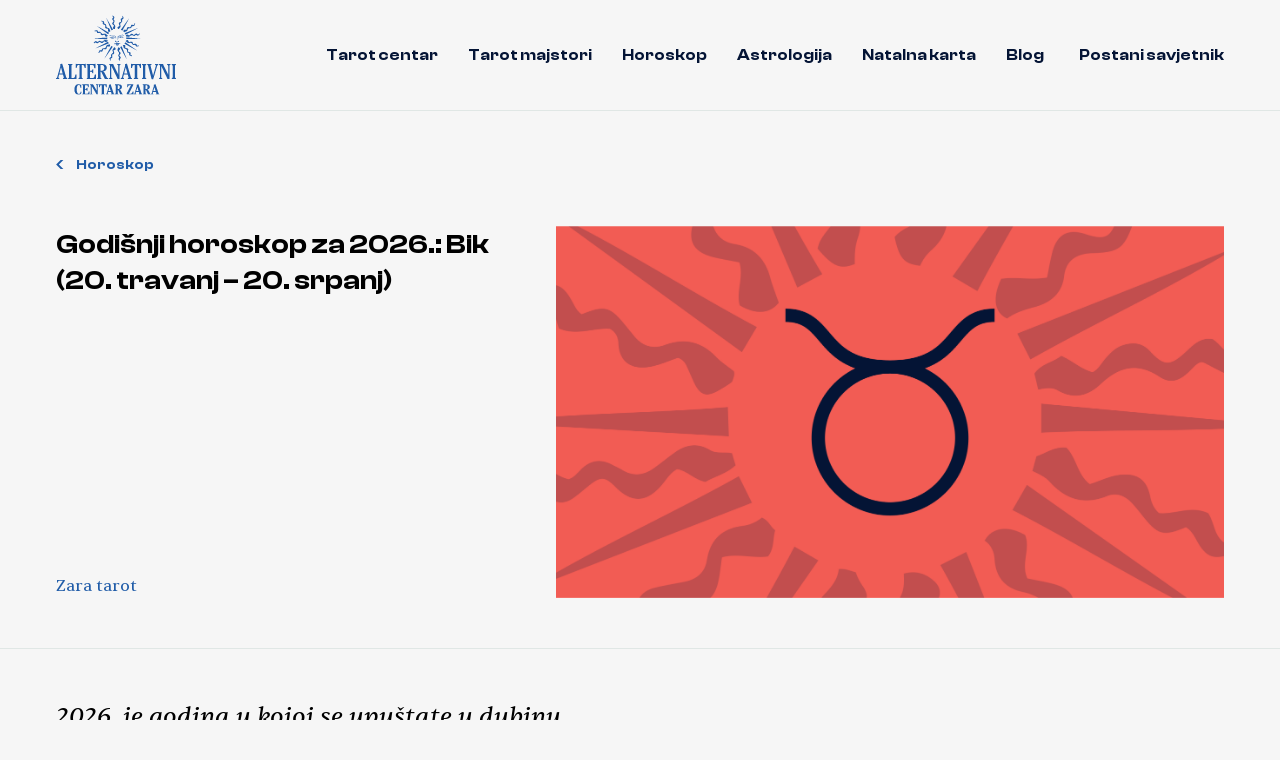

--- FILE ---
content_type: text/html; charset=UTF-8
request_url: https://zara-tarot.com/horoskop/godisnji-horoskop-bik
body_size: 4776
content:
<!DOCTYPE html>
<html lang="hr">

<head>
	<meta charset="UTF-8">
<meta name="viewport" content="width=device-width, initial-scale=1">
<meta name="format-detection" content="telephone=no">

<link rel="apple-touch-icon" sizes="180x180" href="/apple-touch-icon.png">
<link rel="icon" type="image/png" sizes="32x32" href="/favicon-32x32.png">
<link rel="icon" type="image/png" sizes="16x16" href="/favicon-16x16.png">
<link rel="manifest" href="/site.webmanifest">
<link rel="mask-icon" href="/safari-pinned-tab.svg" color="#205ca8">
<meta name="msapplication-TileColor" content="#205ca8">
<meta name="theme-color" content="#ffffff">
	<link rel="stylesheet" href="https://zara-tarot.com/app/themes/cosmiqo-life/assets/styles/app.css?id=e411e273bc2a7bec191a61ea3f7f62d1">
	<script defer src="https://zara-tarot.com/app/themes/cosmiqo-life/assets/scripts/manifest.js?id=291563bd564d07faf660122749384408"></script>
<script defer src="https://zara-tarot.com/app/themes/cosmiqo-life/assets/scripts/vendor.js?id=599642f7118f66752e2cc90e478b103c"></script>
<script defer src="https://zara-tarot.com/app/themes/cosmiqo-life/assets/scripts/app.js?id=381f9e438bb8f74f9fff553a14af022f"></script>


	<script>(function(w,d,s,l,i){w[l]=w[l]||[];w[l].push({'gtm.start': new Date().getTime(),event:'gtm.js'});var f=d.getElementsByTagName(s)[0], j=d.createElement(s),dl=l!='dataLayer'?'&l='+l:'';j.async=true;j.src= 'https://www.googletagmanager.com/gtm.js?id='+i+dl;f.parentNode.insertBefore(j,f);})(window,document,'script','dataLayer','GTM-M6VVMLVD');</script>
	<title>Godišnji horoskop za %current_year%: Bik &#x2d; Tarot Centar Zara</title>

<!-- The SEO Framework by Sybre Waaijer -->
<meta name="robots" content="max-snippet:-1,max-image-preview:large,max-video-preview:-1" />
<meta name="description" content="Što vam donosi nova godina? Prvi saznajte što možete očekivati na polju ljubavi, novca i života u velikom godišnjem horoskopu za znak Bika!" />
<meta property="og:image" content="https://zara-tarot.com/app/uploads/2023/11/ZnakBik-Godisnji-Horoskop-Zara.png" />
<meta property="og:image:width" content="1920" />
<meta property="og:image:height" content="1069" />
<meta property="og:locale" content="hr_HR" />
<meta property="og:type" content="website" />
<meta property="og:title" content="Godišnji horoskop za %current_year%: Bik" />
<meta property="og:description" content="Što vam donosi nova godina? Prvi saznajte što možete očekivati na polju ljubavi, novca i života u velikom godišnjem horoskopu za znak Bika!" />
<meta property="og:url" content="https://zara-tarot.com/horoskop/godisnji-horoskop-bik" />
<meta property="og:site_name" content="Tarot Centar Zara" />
<meta name="twitter:card" content="summary_large_image" />
<meta name="twitter:title" content="Godišnji horoskop za %current_year%: Bik" />
<meta name="twitter:description" content="Što vam donosi nova godina? Prvi saznajte što možete očekivati na polju ljubavi, novca i života u velikom godišnjem horoskopu za znak Bika!" />
<meta name="twitter:image" content="https://zara-tarot.com/app/uploads/2023/11/ZnakBik-Godisnji-Horoskop-Zara.png" />
<link rel="canonical" href="https://zara-tarot.com/horoskop/godisnji-horoskop-bik" />
<script type="application/ld+json">{"@context":"https://schema.org","@type":"BreadcrumbList","itemListElement":[{"@type":"ListItem","position":1,"item":{"@id":"https://zara-tarot.com/","name":"Tarot centar Zara"}},{"@type":"ListItem","position":2,"item":{"@id":"https://zara-tarot.com/horoskop","name":"Najto\u010dniji godi\u0161nji, mjese\u010dni i tjedni horoskop"}},{"@type":"ListItem","position":3,"item":{"@id":"https://zara-tarot.com/horoskop/godisnji-horoskop-bik","name":"Godi\u0161nji horoskop za %current_year%: Bik"}}]}</script>
<!-- / The SEO Framework by Sybre Waaijer | 1.68ms meta | 0.07ms boot -->

</head>

<body data-phone-number-hr="064 626 626"
	  data-phone-number-de="0900 34 00 123"
	  data-phone-price-de="1,49 &euro;/min "
	  data-phone-number-ch="0901 51 51 51"
	  data-phone-price-ch="1,99 Fr./min"
	  data-phone-number-at="0900 51 91 51"
	  data-phone-price-at="2,16 &euro;/min"
	  data-phone-number-rs="0901 800 808"
	  data-phone-price-rs="120 RSD/min">
	 <noscript><iframe src="https://www.googletagmanager.com/ns.html?id=GTM-M6VVMLVD" height="0" width="0" style="display:none;visibility:hidden"></iframe></noscript>
	
	<header class="header">
	<div class="container">
 <div class="row middle-xs">
 <div class="col-xs-8 col-sm-2">
 <a href="/" class="header__logo" aria-label="ZARA"></a>
 </div>

 <div class="col-xs-4 col-sm-10">
 <div class="header__menu">
 <nav id="header-nav" class="header__nav"><ul id="header-menu" class="menu-items"><li id="menu-item-28" class="menu-item menu-item-type-post_type menu-item-object-page menu-item-home menu-item-28"><a href="https://zara-tarot.com/">Tarot centar</a></li>
<li id="menu-item-34" class="menu-item menu-item-type-post_type menu-item-object-page menu-item-34"><a href="https://zara-tarot.com/tarot-majstori">Tarot majstori</a></li>
<li id="menu-item-29" class="menu-item menu-item-type-post_type menu-item-object-page current-page-ancestor menu-item-29"><a href="https://zara-tarot.com/horoskop">Horoskop</a></li>
<li id="menu-item-1424" class="menu-item menu-item-type-post_type menu-item-object-page menu-item-1424"><a href="https://zara-tarot.com/astrologija">Astrologija</a></li>
<li id="menu-item-985" class="menu-item menu-item-type-post_type menu-item-object-page menu-item-985"><a href="https://zara-tarot.com/natalna-karta">Natalna karta</a></li>
<li id="menu-item-30" class="menu-item menu-item-type-post_type menu-item-object-page menu-item-30"><a href="https://zara-tarot.com/blog">Blog</a></li>
<li id="menu-item-31" class="menu-item menu-item-type-post_type menu-item-object-page menu-item-31"><a href="https://zara-tarot.com/postani-savjetnik">Postani savjetnik</a></li>
</ul></nav>

 <div class="header__hamburger">
 <div>
 <div></div>
 </div>
 </div>

 <div class="header__overlay header__overlay--hidden"></div>

 <nav id="header-sidebar" class="header__sidebar header__sidebar--hidden"><ul id="sidebar-menu" class="menu-items"><li class="menu-item menu-item-type-post_type menu-item-object-page menu-item-home menu-item-28"><a href="https://zara-tarot.com/">Tarot centar</a></li>
<li class="menu-item menu-item-type-post_type menu-item-object-page menu-item-34"><a href="https://zara-tarot.com/tarot-majstori">Tarot majstori</a></li>
<li class="menu-item menu-item-type-post_type menu-item-object-page current-page-ancestor menu-item-29"><a href="https://zara-tarot.com/horoskop">Horoskop</a></li>
<li class="menu-item menu-item-type-post_type menu-item-object-page menu-item-1424"><a href="https://zara-tarot.com/astrologija">Astrologija</a></li>
<li class="menu-item menu-item-type-post_type menu-item-object-page menu-item-985"><a href="https://zara-tarot.com/natalna-karta">Natalna karta</a></li>
<li class="menu-item menu-item-type-post_type menu-item-object-page menu-item-30"><a href="https://zara-tarot.com/blog">Blog</a></li>
<li class="menu-item menu-item-type-post_type menu-item-object-page menu-item-31"><a href="https://zara-tarot.com/postani-savjetnik">Postani savjetnik</a></li>
</ul></nav>
 </div>
 </div>
 </div>
	</div>
</header>

	<main id="main">
 	  
 <section class="post border">
	<div class="container">
  <div class="row">
 <div class="col-xs-12">
 <a href="https://zara-tarot.com/horoskop" class="post__back">
 Horoskop
 </a>
 </div>
 </div>
 
 <div class="row">
 <div class="col-xs-12  col-sm-5 ">
 <div class="post__information">
 <div class="post__top">
 
 <h1 class="post__title">
 Godi&scaron;nji horoskop za 2026.: Bik (20. travanj &#8211; 20. srpanj)
 </h1>
 </div>

 <div class="post__bottom hide-on-mobile">
 
 <address class="post__address">
 <a href="https://zara-tarot.com/tarot-majstori-blog/zara-tarot" class="post__author" rel="author">
 Zara tarot
 </a>
 </address>
 </div>
 </div>
 </div>

  <div class="col-xs-12 col-sm-7 col--no-space-till-tablet">
 <img width="1920" height="1069" src="" class="lazy post__image" alt="" decoding="async" srcset="https://zara-tarot.com/app/uploads/2023/11/ZnakBik-Godisnji-Horoskop-Zara.png 1920w, https://zara-tarot.com/app/uploads/2023/11/ZnakBik-Godisnji-Horoskop-Zara-300x167.png 300w, https://zara-tarot.com/app/uploads/2023/11/ZnakBik-Godisnji-Horoskop-Zara-1024x570.png 1024w, https://zara-tarot.com/app/uploads/2023/11/ZnakBik-Godisnji-Horoskop-Zara-768x428.png 768w, https://zara-tarot.com/app/uploads/2023/11/ZnakBik-Godisnji-Horoskop-Zara-1536x855.png 1536w" data-src="https://zara-tarot.com/app/uploads/2023/11/ZnakBik-Godisnji-Horoskop-Zara.png" data-srcset="https://zara-tarot.com/app/uploads/2023/11/ZnakBik-Godisnji-Horoskop-Zara.png 1920w, https://zara-tarot.com/app/uploads/2023/11/ZnakBik-Godisnji-Horoskop-Zara-300x167.png 300w, https://zara-tarot.com/app/uploads/2023/11/ZnakBik-Godisnji-Horoskop-Zara-1024x570.png 1024w, https://zara-tarot.com/app/uploads/2023/11/ZnakBik-Godisnji-Horoskop-Zara-768x428.png 768w, https://zara-tarot.com/app/uploads/2023/11/ZnakBik-Godisnji-Horoskop-Zara-1536x855.png 1536w" loading="lazy" sizes="(max-width: 1920px) 100vw, 1920px" />
 </div>
  </div>

 <div class="hide-from-tablet">
 <div class="row">
 <div class="col">
 <div class="post__bottom">
 
 <a href="https://zara-tarot.com/tarot-majstori-blog/zara-tarot" class="post__author">
 Zara tarot
 </a>
 </div>
 </div>
 </div>
 </div>
	</div>
</section>

 
		<section class="post post--heading">
			<div class="container">
				<div class="row">
					<div class="col-xs-12 col-sm-10 col-md-9">
<h2 class="wp-block-heading">2026. je godina u kojoj se upuštate u dubinu.&nbsp;</h2>
</div>
				</div>
			</div>
		</section>
	


		<section class="post post--paragraph">
			<div class="container">
				<div class="row">
					<div class="col-xs-12 col-sm-8 col-sm-offset-2 col-md-6 col-md-offset-3">
<p>Ova godina počinje sa snažnim Saturnom u empatičnim Ribama, potičući vas da se povežete na suosjećajnijoj razini sa sobom i drugima. Do sredine veljače učite što znači istinski se emocionalno izložiti, posebno s prijateljima i obitelji. Ali kada Saturn prijeđe u vatrenog Ovna, vaša psihička dvanaesta kuća postaje vaša kozmička učionica, donoseći više introspekcije, samoće i, nadamo se, iscjeljenja. Ovo vrijeme je manje posvećeno površinskoj brizi za sebe, a više o suočavanju sa strahovima, smanjenju emocionalnih tereta i oslobađanju od prtljage koja vas opterećuje.<br><br>Vaša sezona rođendana od kraja travnja do kraja svibnja veliki je trenutak resetiranja, stoga je iskoristite u potpunosti. Dok Sunce obasjava vašu prvu kuću, osjećate se puni energije i puno više usklađeni sa svojim potrebama. Ovo je savršeno vrijeme za postavljanje novih ciljeva i svjesniji napor da budete sretni, što god to za vas značilo.<br><br>U međuvremenu, Uran krajem travnja izlazi iz vašeg znaka i ulazi u prozračne Blizance, prebacujući fokus s intenzivne samotransformacije na način na koji se odnosite prema drugima. Još uvijek rastete, ali sada je više riječ o tome kako komunicirate i surađujete s ljudima s kojima svakodnevno komunicirate. Što se tiče zdravlja, ključno je ostati prizemljen, jer vaša ukupna dobrobit ovisi o dosljednosti, ali i o tome da si date predah kada stvari nisu savršene. Vođenje dnevnika, kreativno izražavanje sebe i stvaranje zdravih rutina pomažu u premošćivanju jaza između uma i tijela kako godina odmiče.</p>
</div>
				</div>
			</div>
		</section>
	

<section class="cta ">
	<div class="container">
 <div class="row middle-sm">
 
 <div
 class="col-xs-12
  col-sm-6 ">

  <h2 class="cta__caption">
 Javite se stručnim i iskusnim astrolozima!
 </h2>
 
 
 <div
 class="cta__card ">
 <h3 class="cta__call">
 Nazovi odmah!
 </h3>

 <a href="tel:064 626 626"
    class="button button--icon button--icon-phone button--cta"
    target="_self">
 064 626 626
 </a>
 </div>
 </div>

  <div class="col-xs-12 col-sm-5 col-sm-offset-1 hide-on-mobile">
 <img fetchpriority="high" width="1142" height="1174" src="" class="cta__image lazy" alt="" decoding="async" srcset="https://zara-tarot.com/app/uploads/2023/11/zara-call.png 1142w, https://zara-tarot.com/app/uploads/2023/11/zara-call-292x300.png 292w, https://zara-tarot.com/app/uploads/2023/11/zara-call-996x1024.png 996w, https://zara-tarot.com/app/uploads/2023/11/zara-call-768x790.png 768w" data-src="https://zara-tarot.com/app/uploads/2023/11/zara-call.png" data-srcset="https://zara-tarot.com/app/uploads/2023/11/zara-call.png 1142w, https://zara-tarot.com/app/uploads/2023/11/zara-call-292x300.png 292w, https://zara-tarot.com/app/uploads/2023/11/zara-call-996x1024.png 996w, https://zara-tarot.com/app/uploads/2023/11/zara-call-768x790.png 768w" sizes="(max-width: 1142px) 100vw, 1142px" />
 </div>
  </div>
	</div>
</section>


<section class="horoscopes  horoscopes--page  border">
	<div class="container">
 <div class="row">
 <div class="col-xs-12">
 <h2 class="horoscopes__title">
 Pročitaj horoskop za ostale znakove
 </h2>
 </div>
 </div>
	</div>

	 <div class="horoscopes__container">
  
 <a href="https://zara-tarot.com/horoskop/godisnji-horoskop-ovan" class="horoscope">
 <div class="horoscope__circle">
 <img decoding="async" src="https://zara-tarot.com/app/uploads/2022/11/widder-icon.svg" alt="Ovan" />
 </div>

 <h3 class="horoscope__title">
 Ovan
 </h3>
 </a>
  
 <a href="https://zara-tarot.com/horoskop/godisnji-horoskop-blizanci" class="horoscope">
 <div class="horoscope__circle">
 <img decoding="async" src="https://zara-tarot.com/app/uploads/2022/12/zwillinge.svg" alt="Blizanci" />
 </div>

 <h3 class="horoscope__title">
 Blizanci
 </h3>
 </a>
  
 <a href="https://zara-tarot.com/horoskop/godisnji-horoskop-rak" class="horoscope">
 <div class="horoscope__circle">
 <img decoding="async" src="https://zara-tarot.com/app/uploads/2022/12/krebs.svg" alt="Rak" />
 </div>

 <h3 class="horoscope__title">
 Rak
 </h3>
 </a>
  
 <a href="https://zara-tarot.com/horoskop/godisnji-horoskop-lav" class="horoscope">
 <div class="horoscope__circle">
 <img decoding="async" src="https://zara-tarot.com/app/uploads/2022/12/lowe.svg" alt="Lav" />
 </div>

 <h3 class="horoscope__title">
 Lav
 </h3>
 </a>
  
 <a href="https://zara-tarot.com/horoskop/godisnji-horoskop-djevica" class="horoscope">
 <div class="horoscope__circle">
 <img decoding="async" src="https://zara-tarot.com/app/uploads/2022/12/jungfrau.svg" alt="Djevica" />
 </div>

 <h3 class="horoscope__title">
 Djevica
 </h3>
 </a>
  
 <a href="https://zara-tarot.com/horoskop/godisnji-horoskop-vaga" class="horoscope">
 <div class="horoscope__circle">
 <img decoding="async" src="https://zara-tarot.com/app/uploads/2022/12/waage.svg" alt="Vaga" />
 </div>

 <h3 class="horoscope__title">
 Vaga
 </h3>
 </a>
  
 <a href="https://zara-tarot.com/horoskop/godisnji-horoskop-skorpion" class="horoscope">
 <div class="horoscope__circle">
 <img decoding="async" src="https://zara-tarot.com/app/uploads/2022/12/skorpion.svg" alt="&Scaron;korpion" />
 </div>

 <h3 class="horoscope__title">
 &Scaron;korpion
 </h3>
 </a>
  
 <a href="https://zara-tarot.com/horoskop/godisnji-horoskop-strijelac" class="horoscope">
 <div class="horoscope__circle">
 <img decoding="async" src="https://zara-tarot.com/app/uploads/2022/12/schutze.svg" alt="Strijelac" />
 </div>

 <h3 class="horoscope__title">
 Strijelac
 </h3>
 </a>
  
 <a href="https://zara-tarot.com/horoskop/godisnji-horoskop-jarac" class="horoscope">
 <div class="horoscope__circle">
 <img decoding="async" src="https://zara-tarot.com/app/uploads/2022/12/steinbocke.svg" alt="Jarac" />
 </div>

 <h3 class="horoscope__title">
 Jarac
 </h3>
 </a>
  
 <a href="https://zara-tarot.com/horoskop/godisnji-horoskop-vodenjak" class="horoscope">
 <div class="horoscope__circle">
 <img decoding="async" src="https://zara-tarot.com/app/uploads/2022/12/wassermann.svg" alt="Vodenjak" />
 </div>

 <h3 class="horoscope__title">
 Vodenjak
 </h3>
 </a>
  
 <a href="https://zara-tarot.com/horoskop/godisni-horoskop-ribe" class="horoscope">
 <div class="horoscope__circle">
 <img decoding="async" src="https://zara-tarot.com/app/uploads/2022/12/fische.svg" alt="Ribe" />
 </div>

 <h3 class="horoscope__title">
 Ribe
 </h3>
 </a>
  </div>
	</section>


<section class="selected-blog-posts border">
 <div class="container">
  <div class="row middle-md">
 <div class="col-xs-12 ">
 <h2 class="blog__title">
 Možda će te zanimati i ovo
 </h2>
 </div>

  </div>
  </div>

  <div class="container">
 <div class="blog__container">
 <div class="row">
  <div class="col-xs-12">
 <a href="https://zara-tarot.com/horoskop/mjesecni-horoskop-bik"
	class="blog-post
  blog-post--sticky   blog-post--sticky--only-mobile ">
	<div class="row ">
  <div class="col-xs-12 col-sm-6  col-md-6  col--no-space">
 <img width="1920" height="1068" src="" class="lazy blog-post__image blog-post__image--sticky blog-post__image--sticky--only-mobile" alt="" decoding="async" srcset="https://zara-tarot.com/app/uploads/2023/11/ZnakBik-Mjesecni-Horoskop-Zara.png 1920w, https://zara-tarot.com/app/uploads/2023/11/ZnakBik-Mjesecni-Horoskop-Zara-300x167.png 300w, https://zara-tarot.com/app/uploads/2023/11/ZnakBik-Mjesecni-Horoskop-Zara-1024x570.png 1024w, https://zara-tarot.com/app/uploads/2023/11/ZnakBik-Mjesecni-Horoskop-Zara-768x427.png 768w, https://zara-tarot.com/app/uploads/2023/11/ZnakBik-Mjesecni-Horoskop-Zara-1536x854.png 1536w" data-src="https://zara-tarot.com/app/uploads/2023/11/ZnakBik-Mjesecni-Horoskop-Zara.png" data-srcset="https://zara-tarot.com/app/uploads/2023/11/ZnakBik-Mjesecni-Horoskop-Zara.png 1920w, https://zara-tarot.com/app/uploads/2023/11/ZnakBik-Mjesecni-Horoskop-Zara-300x167.png 300w, https://zara-tarot.com/app/uploads/2023/11/ZnakBik-Mjesecni-Horoskop-Zara-1024x570.png 1024w, https://zara-tarot.com/app/uploads/2023/11/ZnakBik-Mjesecni-Horoskop-Zara-768x427.png 768w, https://zara-tarot.com/app/uploads/2023/11/ZnakBik-Mjesecni-Horoskop-Zara-1536x854.png 1536w" sizes="(max-width: 1920px) 100vw, 1920px" />
 </div>
 
 <div class="col-xs-12 col-sm-6  col-md-6 ">
 <div class="blog-post__content">
 <div class="blog-post__date-title">
 
 <h2 class="blog-post__title">
 Mjesečni horoskop za siječanj: Bik
 </h2>
 </div>

 <h3 class="blog-post__link">
 Saznaj više
 </h3>
 </div>
 </div>
	</div>
</a>
 </div>
  </div>
 </div>
 </div>
 	</section>

	 	</main>

	<footer class="footer">
	 <div class="footer__legal">
 <div class="container">
 <div class="row middle-xs">
 <div class="col-xs-6">
 <a href="/"
    class="footer__logo"
    aria-label="ZARA"></a>
 </div>

 <div class="col-xs-6">
 © 2025 sva prava pridržana
 </div>
 </div>
 </div>
 </div>
	
	<div class="footer__navigation">
 <div class="container">
 <div class="row">
 <div class="col-xs-6 col--separator">
 <nav id="footer-nav" class="footer__nav"><ul id="footer-menu-left" class="menu-items"><li id="menu-item-301" class="menu-item menu-item-type-post_type menu-item-object-page menu-item-301"><a href="https://zara-tarot.com/tarot-majstori">Tarot majstori</a></li>
<li id="menu-item-1422" class="menu-item menu-item-type-post_type menu-item-object-page menu-item-1422"><a href="https://zara-tarot.com/astrologija">Astrologija</a></li>
<li id="menu-item-437" class="menu-item menu-item-type-post_type menu-item-object-page current-page-ancestor menu-item-437"><a href="https://zara-tarot.com/horoskop">Horoskop</a></li>
<li id="menu-item-438" class="menu-item menu-item-type-post_type menu-item-object-page menu-item-438"><a href="https://zara-tarot.com/blog">Blog</a></li>
<li id="menu-item-17" class="menu-item menu-item-type-post_type menu-item-object-page menu-item-17"><a href="https://zara-tarot.com/postani-savjetnik">Postani savjetnik</a></li>
</ul></nav>
 </div>

 <div class="col-xs-6">
 <nav id="footer-nav" class="footer__nav"><ul id="footer-menu-right" class="menu-items"><li id="menu-item-439" class="menu-item menu-item-type-post_type menu-item-object-page menu-item-439"><a href="https://zara-tarot.com/uvjeti-koristenja">Uvjeti korištenja</a></li>
<li id="menu-item-441" class="menu-item menu-item-type-post_type menu-item-object-page menu-item-441"><a href="https://zara-tarot.com/politika-privatnosti">Politika privatnosti</a></li>
</ul></nav>
 </div>
 </div>
 </div>
	</div>

	<div class="footer__socials">
 <div class="container">
 <div class="row">
 <div class="col-xs-12">
 <div class="footer__icons">
  <a href="https://www.facebook.com/alternativnicentarzara"
    target="_blank"
    class="footer__icon footer__icon--link footer__icon--facebook"
    aria-label="ZARA on Facebook"></a>
 
  <a href="https://www.instagram.com/alternativnicentarzara/"
    target="_blank"
    class="footer__icon footer__icon--link footer__icon--instagram"
    aria-label="ZARA on Instagram"></a>
 
  <a href="https://www.tiktok.com/@alternativnicentarzara"
    target="_blank"
    class="footer__icon footer__icon--link footer__icon--tiktok"
    aria-label="ZARA on TikTok"></a>
 
  <a href="https://www.youtube.com/@alternativnicentarzara"
    target="_blank"
    class="footer__icon footer__icon--link footer__icon--youtube"
    aria-label="ZARA on YouTube"></a>
  </div>
 </div>
 </div>
 </div>
	</div>
</footer>

</body>

</html>


--- FILE ---
content_type: text/css; charset=UTF-8
request_url: https://zara-tarot.com/app/themes/cosmiqo-life/assets/styles/app.css?id=e411e273bc2a7bec191a61ea3f7f62d1
body_size: 10919
content:
.row{box-sizing:border-box;display:flex;flex:0 1 auto;flex-direction:row;flex-wrap:wrap;margin:0 auto;width:100%}.row.reverse{flex-direction:row-reverse}.row.natural-height{align-items:flex-start}.row.flex-column{flex-direction:column}.col{box-sizing:border-box;flex-basis:0;flex-grow:1;max-width:100%;padding:0 1rem}.col.reverse{flex-direction:column-reverse}.first{order:-1}.last{order:1}.align-start{align-self:flex-start}.align-end{align-self:flex-end}.align-center{align-self:center}.align-baseline{align-self:baseline}.align-stretch{align-self:stretch}.col-xs{flex-basis:0;flex-grow:1;max-width:100%}.col-xs,.col-xs-1{box-sizing:border-box;padding:0 1rem}.col-xs-1{flex-basis:8.3333333333%;max-width:8.3333333333%}.col-xs-offset-1{margin-left:8.3333333333%}.col-xs-2{box-sizing:border-box;flex-basis:16.6666666667%;max-width:16.6666666667%;padding:0 1rem}.col-xs-offset-2{margin-left:16.6666666667%}.col-xs-3{box-sizing:border-box;flex-basis:25%;max-width:25%;padding:0 1rem}.col-xs-offset-3{margin-left:25%}.col-xs-4{box-sizing:border-box;flex-basis:33.3333333333%;max-width:33.3333333333%;padding:0 1rem}.col-xs-offset-4{margin-left:33.3333333333%}.col-xs-5{box-sizing:border-box;flex-basis:41.6666666667%;max-width:41.6666666667%;padding:0 1rem}.col-xs-offset-5{margin-left:41.6666666667%}.col-xs-6{box-sizing:border-box;flex-basis:50%;max-width:50%;padding:0 1rem}.col-xs-offset-6{margin-left:50%}.col-xs-7{box-sizing:border-box;flex-basis:58.3333333333%;max-width:58.3333333333%;padding:0 1rem}.col-xs-offset-7{margin-left:58.3333333333%}.col-xs-8{box-sizing:border-box;flex-basis:66.6666666667%;max-width:66.6666666667%;padding:0 1rem}.col-xs-offset-8{margin-left:66.6666666667%}.col-xs-9{box-sizing:border-box;flex-basis:75%;max-width:75%;padding:0 1rem}.col-xs-offset-9{margin-left:75%}.col-xs-10{box-sizing:border-box;flex-basis:83.3333333333%;max-width:83.3333333333%;padding:0 1rem}.col-xs-offset-10{margin-left:83.3333333333%}.col-xs-11{box-sizing:border-box;flex-basis:91.6666666667%;max-width:91.6666666667%;padding:0 1rem}.col-xs-offset-11{margin-left:91.6666666667%}.col-xs-12{box-sizing:border-box;flex-basis:100%;max-width:100%;padding:0 1rem}.col-xs-offset-12{margin-left:100%}.row.start-xs{justify-content:flex-start}.row.center-xs{justify-content:center}.row.end-xs{justify-content:flex-end}.row.top-xs{align-items:flex-start}.row.middle-xs{align-items:center}.row.bottom-xs{align-items:flex-end}.row.around-xs{justify-content:space-around}.row.between-xs{justify-content:space-between}.first-xs{order:-1}.last-xs{order:1}@media only screen and (min-width:49rem){.col-sm{flex-basis:0;flex-grow:1;max-width:100%}.col-sm,.col-sm-1{box-sizing:border-box;padding:0 1rem}.col-sm-1{flex-basis:8.3333333333%;max-width:8.3333333333%}.col-sm-offset-1{margin-left:8.3333333333%}.col-sm-2{box-sizing:border-box;flex-basis:16.6666666667%;max-width:16.6666666667%;padding:0 1rem}.col-sm-offset-2{margin-left:16.6666666667%}.col-sm-3{box-sizing:border-box;flex-basis:25%;max-width:25%;padding:0 1rem}.col-sm-offset-3{margin-left:25%}.col-sm-4{box-sizing:border-box;flex-basis:33.3333333333%;max-width:33.3333333333%;padding:0 1rem}.col-sm-offset-4{margin-left:33.3333333333%}.col-sm-5{box-sizing:border-box;flex-basis:41.6666666667%;max-width:41.6666666667%;padding:0 1rem}.col-sm-offset-5{margin-left:41.6666666667%}.col-sm-6{box-sizing:border-box;flex-basis:50%;max-width:50%;padding:0 1rem}.col-sm-offset-6{margin-left:50%}.col-sm-7{box-sizing:border-box;flex-basis:58.3333333333%;max-width:58.3333333333%;padding:0 1rem}.col-sm-offset-7{margin-left:58.3333333333%}.col-sm-8{box-sizing:border-box;flex-basis:66.6666666667%;max-width:66.6666666667%;padding:0 1rem}.col-sm-offset-8{margin-left:66.6666666667%}.col-sm-9{box-sizing:border-box;flex-basis:75%;max-width:75%;padding:0 1rem}.col-sm-offset-9{margin-left:75%}.col-sm-10{box-sizing:border-box;flex-basis:83.3333333333%;max-width:83.3333333333%;padding:0 1rem}.col-sm-offset-10{margin-left:83.3333333333%}.col-sm-11{box-sizing:border-box;flex-basis:91.6666666667%;max-width:91.6666666667%;padding:0 1rem}.col-sm-offset-11{margin-left:91.6666666667%}.col-sm-12{box-sizing:border-box;flex-basis:100%;max-width:100%;padding:0 1rem}.col-sm-offset-12{margin-left:100%}.row.start-sm{justify-content:flex-start}.row.center-sm{justify-content:center}.row.end-sm{justify-content:flex-end}.row.top-sm{align-items:flex-start}.row.middle-sm{align-items:center}.row.bottom-sm{align-items:flex-end}.row.around-sm{justify-content:space-around}.row.between-sm{justify-content:space-between}.first-sm{order:-1}.last-sm{order:1}}@media only screen and (min-width:63rem){.col-md{flex-basis:0;flex-grow:1;max-width:100%}.col-md,.col-md-1{box-sizing:border-box;padding:0 1rem}.col-md-1{flex-basis:8.3333333333%;max-width:8.3333333333%}.col-md-offset-1{margin-left:8.3333333333%}.col-md-2{box-sizing:border-box;flex-basis:16.6666666667%;max-width:16.6666666667%;padding:0 1rem}.col-md-offset-2{margin-left:16.6666666667%}.col-md-3{box-sizing:border-box;flex-basis:25%;max-width:25%;padding:0 1rem}.col-md-offset-3{margin-left:25%}.col-md-4{box-sizing:border-box;flex-basis:33.3333333333%;max-width:33.3333333333%;padding:0 1rem}.col-md-offset-4{margin-left:33.3333333333%}.col-md-5{box-sizing:border-box;flex-basis:41.6666666667%;max-width:41.6666666667%;padding:0 1rem}.col-md-offset-5{margin-left:41.6666666667%}.col-md-6{box-sizing:border-box;flex-basis:50%;max-width:50%;padding:0 1rem}.col-md-offset-6{margin-left:50%}.col-md-7{box-sizing:border-box;flex-basis:58.3333333333%;max-width:58.3333333333%;padding:0 1rem}.col-md-offset-7{margin-left:58.3333333333%}.col-md-8{box-sizing:border-box;flex-basis:66.6666666667%;max-width:66.6666666667%;padding:0 1rem}.col-md-offset-8{margin-left:66.6666666667%}.col-md-9{box-sizing:border-box;flex-basis:75%;max-width:75%;padding:0 1rem}.col-md-offset-9{margin-left:75%}.col-md-10{box-sizing:border-box;flex-basis:83.3333333333%;max-width:83.3333333333%;padding:0 1rem}.col-md-offset-10{margin-left:83.3333333333%}.col-md-11{box-sizing:border-box;flex-basis:91.6666666667%;max-width:91.6666666667%;padding:0 1rem}.col-md-offset-11{margin-left:91.6666666667%}.col-md-12{box-sizing:border-box;flex-basis:100%;max-width:100%;padding:0 1rem}.col-md-offset-12{margin-left:100%}.row.start-md{justify-content:flex-start}.row.center-md{justify-content:center}.row.end-md{justify-content:flex-end}.row.top-md{align-items:flex-start}.row.middle-md{align-items:center}.row.bottom-md{align-items:flex-end}.row.around-md{justify-content:space-around}.row.between-md{justify-content:space-between}.first-md{order:-1}.last-md{order:1}}@media only screen and (min-width:76rem){.col-lg{flex-basis:0;flex-grow:1;max-width:100%}.col-lg,.col-lg-1{box-sizing:border-box;padding:0 1rem}.col-lg-1{flex-basis:8.3333333333%;max-width:8.3333333333%}.col-lg-offset-1{margin-left:8.3333333333%}.col-lg-2{box-sizing:border-box;flex-basis:16.6666666667%;max-width:16.6666666667%;padding:0 1rem}.col-lg-offset-2{margin-left:16.6666666667%}.col-lg-3{box-sizing:border-box;flex-basis:25%;max-width:25%;padding:0 1rem}.col-lg-offset-3{margin-left:25%}.col-lg-4{box-sizing:border-box;flex-basis:33.3333333333%;max-width:33.3333333333%;padding:0 1rem}.col-lg-offset-4{margin-left:33.3333333333%}.col-lg-5{box-sizing:border-box;flex-basis:41.6666666667%;max-width:41.6666666667%;padding:0 1rem}.col-lg-offset-5{margin-left:41.6666666667%}.col-lg-6{box-sizing:border-box;flex-basis:50%;max-width:50%;padding:0 1rem}.col-lg-offset-6{margin-left:50%}.col-lg-7{box-sizing:border-box;flex-basis:58.3333333333%;max-width:58.3333333333%;padding:0 1rem}.col-lg-offset-7{margin-left:58.3333333333%}.col-lg-8{box-sizing:border-box;flex-basis:66.6666666667%;max-width:66.6666666667%;padding:0 1rem}.col-lg-offset-8{margin-left:66.6666666667%}.col-lg-9{box-sizing:border-box;flex-basis:75%;max-width:75%;padding:0 1rem}.col-lg-offset-9{margin-left:75%}.col-lg-10{box-sizing:border-box;flex-basis:83.3333333333%;max-width:83.3333333333%;padding:0 1rem}.col-lg-offset-10{margin-left:83.3333333333%}.col-lg-11{box-sizing:border-box;flex-basis:91.6666666667%;max-width:91.6666666667%;padding:0 1rem}.col-lg-offset-11{margin-left:91.6666666667%}.col-lg-12{box-sizing:border-box;flex-basis:100%;max-width:100%;padding:0 1rem}.col-lg-offset-12{margin-left:100%}.row.start-lg{justify-content:flex-start}.row.center-lg{justify-content:center}.row.end-lg{justify-content:flex-end}.row.top-lg{align-items:flex-start}.row.middle-lg{align-items:center}.row.bottom-lg{align-items:flex-end}.row.around-lg{justify-content:space-around}.row.between-lg{justify-content:space-between}.first-lg{order:-1}.last-lg{order:1}}@media only screen and (min-width:105rem){.col-xl{flex-basis:0;flex-grow:1;max-width:100%}.col-xl,.col-xl-1{box-sizing:border-box;padding:0 1rem}.col-xl-1{flex-basis:8.3333333333%;max-width:8.3333333333%}.col-xl-offset-1{margin-left:8.3333333333%}.col-xl-2{box-sizing:border-box;flex-basis:16.6666666667%;max-width:16.6666666667%;padding:0 1rem}.col-xl-offset-2{margin-left:16.6666666667%}.col-xl-3{box-sizing:border-box;flex-basis:25%;max-width:25%;padding:0 1rem}.col-xl-offset-3{margin-left:25%}.col-xl-4{box-sizing:border-box;flex-basis:33.3333333333%;max-width:33.3333333333%;padding:0 1rem}.col-xl-offset-4{margin-left:33.3333333333%}.col-xl-5{box-sizing:border-box;flex-basis:41.6666666667%;max-width:41.6666666667%;padding:0 1rem}.col-xl-offset-5{margin-left:41.6666666667%}.col-xl-6{box-sizing:border-box;flex-basis:50%;max-width:50%;padding:0 1rem}.col-xl-offset-6{margin-left:50%}.col-xl-7{box-sizing:border-box;flex-basis:58.3333333333%;max-width:58.3333333333%;padding:0 1rem}.col-xl-offset-7{margin-left:58.3333333333%}.col-xl-8{box-sizing:border-box;flex-basis:66.6666666667%;max-width:66.6666666667%;padding:0 1rem}.col-xl-offset-8{margin-left:66.6666666667%}.col-xl-9{box-sizing:border-box;flex-basis:75%;max-width:75%;padding:0 1rem}.col-xl-offset-9{margin-left:75%}.col-xl-10{box-sizing:border-box;flex-basis:83.3333333333%;max-width:83.3333333333%;padding:0 1rem}.col-xl-offset-10{margin-left:83.3333333333%}.col-xl-11{box-sizing:border-box;flex-basis:91.6666666667%;max-width:91.6666666667%;padding:0 1rem}.col-xl-offset-11{margin-left:91.6666666667%}.col-xl-12{box-sizing:border-box;flex-basis:100%;max-width:100%;padding:0 1rem}.col-xl-offset-12{margin-left:100%}.row.start-xl{justify-content:flex-start}.row.center-xl{justify-content:center}.row.end-xl{justify-content:flex-end}.row.top-xl{align-items:flex-start}.row.middle-xl{align-items:center}.row.bottom-xl{align-items:flex-end}.row.around-xl{justify-content:space-around}.row.between-xl{justify-content:space-between}.first-xl{order:-1}.last-xl{order:1}}.col-gutter-lr{padding:0 0 1rem}.col-no-gutter{padding:0}.show{display:block!important}.row.show{display:flex!important}.hide{display:none!important}.show-xs{display:block!important}.row.show-xs{display:flex!important}.hide-xs{display:none!important}@media only screen and (max-width:48rem){.show-xs-only{display:block!important}.row.show-xs-only{display:flex!important}.hide-xs-only{display:none!important}}@media only screen and (min-width:49rem){.show-sm{display:block!important}.row.show-sm{display:flex!important}.hide-sm{display:none!important}}@media only screen and (min-width:49rem) and (max-width:62rem){.show-sm-only{display:block!important}.row.show-sm-only{display:flex!important}.hide-sm-only{display:none!important}}@media only screen and (min-width:63rem){.show-md{display:block!important}.row.show-md{display:flex!important}.hide-md{display:none!important}}@media only screen and (min-width:63rem) and (max-width:75rem){.show-md-only{display:block!important}.row.show-md-only{display:flex!important}.hide-md-only{display:none!important}}@media only screen and (min-width:76rem){.show-lg{display:block!important}.row.show-lg{display:flex!important}.hide-lg{display:none!important}}@media only screen and (min-width:76rem) and (max-width:104rem){.show-lg-only{display:block!important}.row.show-lg-only{display:flex!important}.hide-lg-only{display:none!important}}@media only screen and (min-width:105rem){.show-xl{display:block!important}.row.show-xl{display:flex!important}.hide-xl{display:none!important}}.container{margin:0 auto;max-width:75rem;width:100%}.row--grid{flex-direction:column;flex-wrap:nowrap;height:100%}@media (min-width:49rem){.row--grid{flex-direction:row}}@media (min-width:63rem){.row--grid{flex-direction:column}}.row--columns-2 .col-xs-6:nth-child(odd){padding:0 .5rem 20px 0}.row--columns-2 .col-xs-6:nth-child(2n){padding:0 0 20px .5rem}.row--columns-3 .col-xs-6:nth-child(odd){padding:0 .5rem 20px 1rem}.row--columns-3 .col-xs-6:nth-child(2n){padding:0 1rem 20px .5rem}@media (min-width:63rem){.row--columns-3 .col-xs-6{padding:0 1rem 1rem}.row--columns-3 .col-xs-6:first-child,.row--columns-3 .col-xs-6:nth-child(4n){padding:0 .75rem 1rem 1rem}.row--columns-3 .col-xs-6:nth-child(3n+2){padding:0 .75rem 1rem}.row--columns-3 .col-xs-6:nth-child(3n){padding:0 1rem 1rem .75rem}}.row--border{border-bottom:1px solid hsla(0,0%,62%,.2);padding-bottom:20px;width:100%}.col--grid{margin-bottom:1.5rem}@media (min-width:63rem){.col--grid{margin-bottom:2rem}}.col--separator{border-right:1px solid #acb9cc}.col--no-space,.col--no-space-till-tablet{padding:0}@media (min-width:49rem){.col--no-space-till-tablet{padding:0 1rem}}.col--background{position:relative}@media (min-width:49rem){.col--background{padding:50px 0}}.col--plans{align-items:center;display:flex;flex-direction:column;justify-content:center;margin:20px 0}@media (min-width:49rem){.col--plans{margin:0}}*{box-sizing:border-box;margin:0;padding:0}html{-moz-osx-font-smoothing:grayscale;-webkit-font-smoothing:antialiased;font-size:100%;-webkit-user-select:none;-moz-user-select:none;user-select:none}body,html{font-weight:400}body{background-color:#f6f6f6;color:#000;font-family:Sentient,sans-serif;font-size:16px;line-height:1.5;min-width:20rem;overflow-x:hidden}main{display:block;margin-bottom:30px;margin-top:100px;min-height:calc(100vh - 130px);overflow:hidden;position:relative}@media (min-width:49rem){main{margin-bottom:50px;margin-top:150px;min-height:calc(100vh - 200px)}}section,section.border{margin-bottom:30px}section.border{border-bottom:1px solid #e0e7e5;padding-bottom:30px}@media (min-width:63rem){section.border{margin-bottom:50px;padding-bottom:50px}}section.border:last-child{border-bottom:0;padding-bottom:0}section.border--top{border-top:1px solid #e0e7e5;margin-top:30px;padding-top:30px}@media (min-width:63rem){section.border--top{margin-top:50px;padding-top:50px}}section:last-child{margin-bottom:0}section.post~.advisors,section.post~.selected-blog-posts{border-top:1px solid #e0e7e5;margin-top:30px;padding-top:30px}@media (min-width:63rem){section.post~.advisors,section.post~.selected-blog-posts{margin-top:50px;padding-top:50px}}section.horoscopes~.selected-blog-posts,section.post--tags~.selected-blog-posts{border-top:none;margin-top:0;padding-top:0}@media (min-width:63rem){section.horoscopes~.selected-blog-posts,section.post--tags~.selected-blog-posts{margin-top:0;padding-top:0}}.section-border{border-bottom:1px solid hsla(0,0%,62%,.2);margin-bottom:0;padding:25px 0}@media (min-width:63rem){.section-border{padding:30px 0}}.section-border:first-of-type{padding:0 0 25px}@media (min-width:63rem){.section-border:first-of-type{padding:0 0 30px}}h1,h2,h3,h4,h5,h6{font-family:Sentient,sans-serif;font-weight:400}h1{line-height:1.3}p{line-height:1.7}a{-webkit-tap-highlight-color:transparent;text-decoration:none}strong{font-weight:700}em,strong{font-family:Sentient,sans-serif}em{font-style:italic;font-weight:400}img{height:auto;max-width:100%;-webkit-user-select:none;-moz-user-select:none;user-select:none}img:not([src]){visibility:hidden}img[data-src],img[data-srcset]{display:block;min-height:1px}input{border-radius:0}input[type=button],input[type=email],input[type=search],input[type=submit],input[type=text],textarea{-webkit-appearance:none;-moz-appearance:none;appearance:none}textarea{border-radius:0;overflow:auto;resize:none}button{background:none;border:none;color:inherit;outline:inherit}input:-webkit-autofill,textarea:-webkit-autofill{-webkit-text-fill-color:#000!important;box-shadow:inset 0 0 0 1000px #fff}:focus{outline:none!important}::-moz-focus-inner{border:0!important}::selection{background:#000;color:#fff;text-shadow:none}::-moz-selection{background:#000;color:#fff;text-shadow:none}@media (min-width:49rem){.hide-from-tablet{display:none!important}}@media (min-width:63rem){.hide-from-desktop{display:none!important}}@media (max-width:63rem){.hide-till-tablet{display:none!important}}@media (max-width:49rem){.hide-on-mobile{display:none!important}}@keyframes pulse{0%{box-shadow:0 0 0 0 rgba(111,189,77,.7);transform:scale(.95)}70%{box-shadow:0 0 0 10px transparent;transform:scale(1)}to{box-shadow:0 0 0 0 transparent;transform:scale(.95)}}@font-face{font-family:swiper-icons;font-style:normal;font-weight:400;src:url("data:application/font-woff;charset=utf-8;base64, [base64]//wADZ2x5ZgAAAywAAADMAAAD2MHtryVoZWFkAAABbAAAADAAAAA2E2+eoWhoZWEAAAGcAAAAHwAAACQC9gDzaG10eAAAAigAAAAZAAAArgJkABFsb2NhAAAC0AAAAFoAAABaFQAUGG1heHAAAAG8AAAAHwAAACAAcABAbmFtZQAAA/gAAAE5AAACXvFdBwlwb3N0AAAFNAAAAGIAAACE5s74hXjaY2BkYGAAYpf5Hu/j+W2+MnAzMYDAzaX6QjD6/4//Bxj5GA8AuRwMYGkAPywL13jaY2BkYGA88P8Agx4j+/8fQDYfA1AEBWgDAIB2BOoAeNpjYGRgYNBh4GdgYgABEMnIABJzYNADCQAACWgAsQB42mNgYfzCOIGBlYGB0YcxjYGBwR1Kf2WQZGhhYGBiYGVmgAFGBiQQkOaawtDAoMBQxXjg/wEGPcYDDA4wNUA2CCgwsAAAO4EL6gAAeNpj2M0gyAACqxgGNWBkZ2D4/wMA+xkDdgAAAHjaY2BgYGaAYBkGRgYQiAHyGMF8FgYHIM3DwMHABGQrMOgyWDLEM1T9/w8UBfEMgLzE////P/5//f/V/xv+r4eaAAeMbAxwIUYmIMHEgKYAYjUcsDAwsLKxc3BycfPw8jEQA/[base64]/uznmfPFBNODM2K7MTQ45YEAZqGP81AmGGcF3iPqOop0r1SPTaTbVkfUe4HXj97wYE+yNwWYxwWu4v1ugWHgo3S1XdZEVqWM7ET0cfnLGxWfkgR42o2PvWrDMBSFj/IHLaF0zKjRgdiVMwScNRAoWUoH78Y2icB/yIY09An6AH2Bdu/UB+yxopYshQiEvnvu0dURgDt8QeC8PDw7Fpji3fEA4z/PEJ6YOB5hKh4dj3EvXhxPqH/SKUY3rJ7srZ4FZnh1PMAtPhwP6fl2PMJMPDgeQ4rY8YT6Gzao0eAEA409DuggmTnFnOcSCiEiLMgxCiTI6Cq5DZUd3Qmp10vO0LaLTd2cjN4fOumlc7lUYbSQcZFkutRG7g6JKZKy0RmdLY680CDnEJ+UMkpFFe1RN7nxdVpXrC4aTtnaurOnYercZg2YVmLN/d/gczfEimrE/fs/bOuq29Zmn8tloORaXgZgGa78yO9/cnXm2BpaGvq25Dv9S4E9+5SIc9PqupJKhYFSSl47+Qcr1mYNAAAAeNptw0cKwkAAAMDZJA8Q7OUJvkLsPfZ6zFVERPy8qHh2YER+3i/BP83vIBLLySsoKimrqKqpa2hp6+jq6RsYGhmbmJqZSy0sraxtbO3sHRydnEMU4uR6yx7JJXveP7WrDycAAAAAAAH//wACeNpjYGRgYOABYhkgZgJCZgZNBkYGLQZtIJsFLMYAAAw3ALgAeNolizEKgDAQBCchRbC2sFER0YD6qVQiBCv/H9ezGI6Z5XBAw8CBK/m5iQQVauVbXLnOrMZv2oLdKFa8Pjuru2hJzGabmOSLzNMzvutpB3N42mNgZGBg4GKQYzBhYMxJLMlj4GBgAYow/P/PAJJhLM6sSoWKfWCAAwDAjgbRAAB42mNgYGBkAIIbCZo5IPrmUn0hGA0AO8EFTQAA") format("woff")}:root{--swiper-theme-color:#007aff}.swiper{list-style:none;margin-left:auto;margin-right:auto;overflow:hidden;padding:0;position:relative;z-index:1}.swiper-vertical>.swiper-wrapper{flex-direction:column}.swiper-wrapper{box-sizing:content-box;display:flex;height:100%;position:relative;transition-property:transform;width:100%;z-index:1}.swiper-android .swiper-slide,.swiper-wrapper{transform:translateZ(0)}.swiper-pointer-events{touch-action:pan-y}.swiper-pointer-events.swiper-vertical{touch-action:pan-x}.swiper-slide{flex-shrink:0;height:100%;position:relative;transition-property:transform;width:100%}.swiper-slide-invisible-blank{visibility:hidden}.swiper-autoheight,.swiper-autoheight .swiper-slide{height:auto}.swiper-autoheight .swiper-wrapper{align-items:flex-start;transition-property:transform,height}.swiper-backface-hidden .swiper-slide{backface-visibility:hidden;transform:translateZ(0)}.swiper-3d,.swiper-3d.swiper-css-mode .swiper-wrapper{perspective:1200px}.swiper-3d .swiper-cube-shadow,.swiper-3d .swiper-slide,.swiper-3d .swiper-slide-shadow,.swiper-3d .swiper-slide-shadow-bottom,.swiper-3d .swiper-slide-shadow-left,.swiper-3d .swiper-slide-shadow-right,.swiper-3d .swiper-slide-shadow-top,.swiper-3d .swiper-wrapper{transform-style:preserve-3d}.swiper-3d .swiper-slide-shadow,.swiper-3d .swiper-slide-shadow-bottom,.swiper-3d .swiper-slide-shadow-left,.swiper-3d .swiper-slide-shadow-right,.swiper-3d .swiper-slide-shadow-top{height:100%;left:0;pointer-events:none;position:absolute;top:0;width:100%;z-index:10}.swiper-3d .swiper-slide-shadow{background:rgba(0,0,0,.15)}.swiper-3d .swiper-slide-shadow-left{background-image:linear-gradient(270deg,rgba(0,0,0,.5),transparent)}.swiper-3d .swiper-slide-shadow-right{background-image:linear-gradient(90deg,rgba(0,0,0,.5),transparent)}.swiper-3d .swiper-slide-shadow-top{background-image:linear-gradient(0deg,rgba(0,0,0,.5),transparent)}.swiper-3d .swiper-slide-shadow-bottom{background-image:linear-gradient(180deg,rgba(0,0,0,.5),transparent)}.swiper-css-mode>.swiper-wrapper{-ms-overflow-style:none;overflow:auto;scrollbar-width:none}.swiper-css-mode>.swiper-wrapper::-webkit-scrollbar{display:none}.swiper-css-mode>.swiper-wrapper>.swiper-slide{scroll-snap-align:start start}.swiper-horizontal.swiper-css-mode>.swiper-wrapper{scroll-snap-type:x mandatory}.swiper-vertical.swiper-css-mode>.swiper-wrapper{scroll-snap-type:y mandatory}.swiper-centered>.swiper-wrapper:before{content:"";flex-shrink:0;order:9999}.swiper-centered.swiper-horizontal>.swiper-wrapper>.swiper-slide:first-child{margin-inline-start:var(--swiper-centered-offset-before)}.swiper-centered.swiper-horizontal>.swiper-wrapper:before{height:100%;width:var(--swiper-centered-offset-after)}.swiper-centered.swiper-vertical>.swiper-wrapper>.swiper-slide:first-child{margin-block-start:var(--swiper-centered-offset-before)}.swiper-centered.swiper-vertical>.swiper-wrapper:before{height:var(--swiper-centered-offset-after);width:100%}.swiper-centered>.swiper-wrapper>.swiper-slide{scroll-snap-align:center center;scroll-snap-stop:always}.swiper-pagination{position:absolute;text-align:center;transform:translateZ(0);transition:opacity .3s;z-index:10}.swiper-pagination.swiper-pagination-hidden{opacity:0}.swiper-pagination-disabled>.swiper-pagination,.swiper-pagination.swiper-pagination-disabled{display:none!important}.swiper-horizontal>.swiper-pagination-bullets,.swiper-pagination-bullets.swiper-pagination-horizontal,.swiper-pagination-custom,.swiper-pagination-fraction{bottom:10px;left:0;width:100%}.swiper-pagination-bullets-dynamic{font-size:0;overflow:hidden}.swiper-pagination-bullets-dynamic .swiper-pagination-bullet{position:relative;transform:scale(.33)}.swiper-pagination-bullets-dynamic .swiper-pagination-bullet-active,.swiper-pagination-bullets-dynamic .swiper-pagination-bullet-active-main{transform:scale(1)}.swiper-pagination-bullets-dynamic .swiper-pagination-bullet-active-prev{transform:scale(.66)}.swiper-pagination-bullets-dynamic .swiper-pagination-bullet-active-prev-prev{transform:scale(.33)}.swiper-pagination-bullets-dynamic .swiper-pagination-bullet-active-next{transform:scale(.66)}.swiper-pagination-bullets-dynamic .swiper-pagination-bullet-active-next-next{transform:scale(.33)}.swiper-pagination-bullet{background:var(--swiper-pagination-bullet-inactive-color,#000);border-radius:50%;display:inline-block;height:var(--swiper-pagination-bullet-height,var(--swiper-pagination-bullet-size,8px));opacity:var(--swiper-pagination-bullet-inactive-opacity,.2);width:var(--swiper-pagination-bullet-width,var(--swiper-pagination-bullet-size,8px))}button.swiper-pagination-bullet{-webkit-appearance:none;-moz-appearance:none;appearance:none;border:none;box-shadow:none;margin:0;padding:0}.swiper-pagination-clickable .swiper-pagination-bullet{cursor:pointer}.swiper-pagination-bullet:only-child{display:none!important}.swiper-pagination-bullet-active{background:var(--swiper-pagination-color,var(--swiper-theme-color));opacity:var(--swiper-pagination-bullet-opacity,1)}.swiper-pagination-vertical.swiper-pagination-bullets,.swiper-vertical>.swiper-pagination-bullets{right:10px;top:50%;transform:translate3d(0,-50%,0)}.swiper-pagination-vertical.swiper-pagination-bullets .swiper-pagination-bullet,.swiper-vertical>.swiper-pagination-bullets .swiper-pagination-bullet{display:block;margin:var(--swiper-pagination-bullet-vertical-gap,6px) 0}.swiper-pagination-vertical.swiper-pagination-bullets.swiper-pagination-bullets-dynamic,.swiper-vertical>.swiper-pagination-bullets.swiper-pagination-bullets-dynamic{top:50%;transform:translateY(-50%);width:8px}.swiper-pagination-vertical.swiper-pagination-bullets.swiper-pagination-bullets-dynamic .swiper-pagination-bullet,.swiper-vertical>.swiper-pagination-bullets.swiper-pagination-bullets-dynamic .swiper-pagination-bullet{display:inline-block;transition:transform .2s,top .2s}.swiper-horizontal>.swiper-pagination-bullets .swiper-pagination-bullet,.swiper-pagination-horizontal.swiper-pagination-bullets .swiper-pagination-bullet{margin:0 var(--swiper-pagination-bullet-horizontal-gap,4px)}.swiper-horizontal>.swiper-pagination-bullets.swiper-pagination-bullets-dynamic,.swiper-pagination-horizontal.swiper-pagination-bullets.swiper-pagination-bullets-dynamic{left:50%;transform:translateX(-50%);white-space:nowrap}.swiper-horizontal>.swiper-pagination-bullets.swiper-pagination-bullets-dynamic .swiper-pagination-bullet,.swiper-pagination-horizontal.swiper-pagination-bullets.swiper-pagination-bullets-dynamic .swiper-pagination-bullet{transition:transform .2s,left .2s}.swiper-horizontal.swiper-rtl>.swiper-pagination-bullets-dynamic .swiper-pagination-bullet{transition:transform .2s,right .2s}.swiper-pagination-progressbar{background:rgba(0,0,0,.25);position:absolute}.swiper-pagination-progressbar .swiper-pagination-progressbar-fill{background:var(--swiper-pagination-color,var(--swiper-theme-color));height:100%;left:0;position:absolute;top:0;transform:scale(0);transform-origin:left top;width:100%}.swiper-rtl .swiper-pagination-progressbar .swiper-pagination-progressbar-fill{transform-origin:right top}.swiper-horizontal>.swiper-pagination-progressbar,.swiper-pagination-progressbar.swiper-pagination-horizontal,.swiper-pagination-progressbar.swiper-pagination-vertical.swiper-pagination-progressbar-opposite,.swiper-vertical>.swiper-pagination-progressbar.swiper-pagination-progressbar-opposite{height:4px;left:0;top:0;width:100%}.swiper-horizontal>.swiper-pagination-progressbar.swiper-pagination-progressbar-opposite,.swiper-pagination-progressbar.swiper-pagination-horizontal.swiper-pagination-progressbar-opposite,.swiper-pagination-progressbar.swiper-pagination-vertical,.swiper-vertical>.swiper-pagination-progressbar{height:100%;left:0;top:0;width:4px}.swiper-pagination-lock{display:none}:root{--swiper-navigation-size:44px}.swiper-button-next,.swiper-button-prev{align-items:center;color:var(--swiper-navigation-color,var(--swiper-theme-color));cursor:pointer;display:flex;height:var(--swiper-navigation-size);justify-content:center;margin-top:calc(0px - var(--swiper-navigation-size)/2);position:absolute;top:50%;width:calc(var(--swiper-navigation-size)/44*27);z-index:10}.swiper-button-next.swiper-button-disabled,.swiper-button-prev.swiper-button-disabled{cursor:auto;opacity:.35;pointer-events:none}.swiper-button-next.swiper-button-hidden,.swiper-button-prev.swiper-button-hidden{cursor:auto;opacity:0;pointer-events:none}.swiper-navigation-disabled .swiper-button-next,.swiper-navigation-disabled .swiper-button-prev{display:none!important}.swiper-button-next:after,.swiper-button-prev:after{font-family:swiper-icons;font-size:var(--swiper-navigation-size);font-variant:normal;letter-spacing:0;line-height:1;text-transform:none!important}.swiper-button-prev,.swiper-rtl .swiper-button-next{left:10px;right:auto}.swiper-button-prev:after,.swiper-rtl .swiper-button-next:after{content:"prev"}.swiper-button-next,.swiper-rtl .swiper-button-prev{left:auto;right:10px}.swiper-button-next:after,.swiper-rtl .swiper-button-prev:after{content:"next"}.swiper-button-lock{display:none}.swiper{padding:30px 0}@media (min-width:63rem){.swiper{padding:30px 0 0}}.swiper--padding{padding:30px 1rem 40px}@media (min-width:49rem){.swiper--padding{padding:30px 1rem 20px}}@media (min-width:76rem){.swiper--padding{padding:30px 0 20px}}@media (min-width:49rem){.swiper-wrapper{align-items:stretch!important}}.swiper-slide{display:flex;flex-direction:column;height:auto}@media (min-width:76rem){.swiper-slide:first-child{margin-left:calc(50vw - 36.5rem)}}.swiper-pagination{bottom:0!important}.swiper-pagination .swiper-pagination-bullet{background-color:#d0d7d4;opacity:1}.swiper-pagination .swiper-pagination-bullet-active{background-color:#f5857f}.swiper-navigation{display:flex;justify-content:flex-end;z-index:2}.swiper-arrow{align-items:center;background-color:#acb9cc;border-radius:50%;cursor:pointer;display:flex;height:65px;justify-content:center;transition:background-color .5s;width:65px}@media (min-width:63rem){.swiper-arrow:hover{background-color:#cad6e7}}.swiper-arrow:after{background-image:url(../images/arrow-icon.svg);background-position:50%;background-repeat:no-repeat;background-size:cover;content:"";display:inline-block;height:30px;width:35px}.swiper-arrow--prev{transform:rotate(180deg)}.swiper-arrow--next{margin-left:20px}.swiper-arrow.swiper-button-disabled{cursor:default;opacity:.3;pointer-events:none}.swup-progress-bar{background-color:#acb9cc;height:4px}#zp-form-wrap{margin:0!important}#zp-form-wrap input,#zp-form-wrap label,#zp-form-wrap select{font-family:Sentient,sans-serif}form#zp-birthreport-form{background:#fff;border-radius:16px;box-shadow:0 4px 12px rgba(0,0,0,.1);margin:0 0 10px!important;padding:1.5rem;width:100%!important}form#zp-birthreport-form .nc-form-label{font-family:ClashDisplay,sans-serif;font-size:18px;font-weight:600;padding-bottom:5px}form#zp-birthreport-form .zp-name-field{margin-bottom:0}form#zp-birthreport-form .zp-input-text-wrap{padding-left:0}form#zp-birthreport-form fieldset{margin-bottom:40px;padding:0}form#zp-birthreport-form input[type=text],form#zp-birthreport-form select{background:#fff;border:none!important;border-bottom:2px solid #000!important;padding:5px 0;width:100%}form#zp-birthreport-form .zp-birthdate,form#zp-birthreport-form .zp-birthtime{display:flex;justify-content:space-between}form#zp-birthreport-form .vc_col-sm-4{width:calc(33.33333% - 10px)}form#zp-birthreport-form .vc_col-sm-6{width:calc(50% - 10px)}form#zp-birthreport-form #zp-birthplace,form#zp-birthreport-form #zp-form-tip,form#zp-birthreport-form #zp-offset-wrap,form#zp-birthreport-form #zp-submit-wrap{display:none!important}form#zp-birthreport-form #terms-rules{margin-top:30px}form#zp-birthreport-form #terms-rules a{color:#041435}form#zp-birthreport-form #zp-fetch-birthreport{background-color:#f5857f;background-image:url(../images/button.svg);background-position:50%;background-repeat:no-repeat;background-size:cover;border-radius:16px;color:#041435;font-family:ClashDisplay,sans-serif;font-size:14px;font-weight:600;margin:40px 0 0;padding:15px;text-align:center;transition:transform .5s;width:100%}form#zp-birthreport-form #zp-fetch-birthreport[disabled]{background-color:#acb9cc;background-image:none}@media (min-width:63rem){form#zp-birthreport-form #zp-fetch-birthreport:not([disabled]):hover{transform:translateY(-4px)}}#zp-report-wrap{background:#fff;border-radius:16px;box-shadow:0 4px 12px rgba(0,0,0,.1);margin:0 0 10px!important;padding:1.5rem;width:100%!important}#zp-report-wrap #zp-report-content{font-family:Sentient,sans-serif}#zp-report-wrap .zp-report-backlink{display:none!important}#zp-report-wrap .zp-report-header{width:100%}#zp-report-wrap .zp-chart-drawing{margin-top:30px}#zp-report-wrap h3.zp-report-section-title{margin:30px 0 0;padding:0}#zp-report-wrap .zp-subheading{margin:20px 0 10px}.header{background-color:#f6f6f6;border-bottom:1px solid #e0e7e5;left:0;padding:15px 0;position:fixed;right:0;top:0;transition:transform .5s,background-color .5s;width:100%;z-index:1000}.header__logo{background-image:url(../images/zara-header-logo.svg);background-position:50%;background-repeat:no-repeat;background-size:contain;display:flex;height:50px;transition:opacity .5s;width:70px;z-index:1003}@media (min-width:63rem){.header__logo{height:80px;width:120px}.header__logo:hover{opacity:.7}}.header__menu{align-items:center;display:flex;justify-content:flex-end}.header__nav{display:none}@media (min-width:49rem){.header__nav{display:inline-block}}.header__nav .menu-items{display:flex;justify-content:flex-end;list-style-type:none}.header__nav .menu-item{align-items:center;display:flex;justify-content:center;text-align:center}.header__nav .menu-item a{color:#041435;display:inline-block;font-family:ClashDisplay,sans-serif;font-size:14px;font-weight:600;margin:0 .625rem;padding:.625rem 0;position:relative;transition:color .5s}@media (min-width:49rem){.header__nav .menu-item a{margin:0 .9375rem}}@media (min-width:63rem){.header__nav .menu-item a{font-size:16px}}.header__nav .menu-item a:after{background-color:#172823;bottom:5px;content:"";display:block;height:2px;left:0;position:absolute;right:0;transition:width .5s;width:0;will-change:width}.header__nav .menu-item a.active,.header__nav .menu-item a:hover{color:#205ca8}.header__nav .menu-item a.active:after{width:100%}@media (min-width:49rem){.header__nav .menu-item:last-child a{margin:0 0 0 1.25rem}}.header__hamburger{cursor:pointer;float:right;z-index:1003}@media (min-width:49rem){.header__hamburger{display:none}}.header__hamburger>div{display:inline-block;height:14px;position:relative;width:25px}.header__hamburger>div>div{top:50%;transition-duration:.22s;transition-property:transform;transition-timing-function:cubic-bezier(.55,.055,.675,.19)}.header__hamburger>div>div,.header__hamburger>div>div:after,.header__hamburger>div>div:before{background-color:#041435;border-radius:.25rem;display:block;height:3px;position:absolute;width:25px}.header__hamburger>div>div:after,.header__hamburger>div>div:before{content:"";transition-duration:.22s;transition-property:transform;transition-timing-function:ease}.header__hamburger>div>div:before{top:-.625rem;transition:top .1s ease-in .25s,opacity .1s ease-in}.header__hamburger>div>div:after{bottom:-.625rem;transition:bottom .1s ease-in .25s,transform .22s cubic-bezier(.55,.055,.675,.19)}.header__hamburger--active>div>div{transform:rotate(135deg);transition-delay:.22s;transition-timing-function:cubic-bezier(.215,.61,.355,1)}.header__hamburger--active>div>div:before{opacity:0;top:0;transition:top .1s ease-out,opacity .1s ease-out .22s}.header__hamburger--active>div>div:after{bottom:0;transform:rotate(-90deg);transition:bottom .1s ease-out,transform .22s cubic-bezier(.215,.61,.355,1) .22s}.header__sidebar{background-color:#f6f6f6;bottom:0;height:100vh;overflow:hidden;padding-left:15vw;pointer-events:none;position:fixed;right:0;top:0;transform:translateX(100%);transition:transform .5s;width:calc(100vw - 120px);z-index:1002}@media (min-width:49rem){.header__sidebar{display:none;width:calc(100vw - 265px)}}.header__sidebar:before{background-color:rgba(4,20,53,.15);bottom:0;content:"";height:100%;left:0;position:absolute;top:0;transform:translateY(-100%);transition:transform 1s ease-in-out .5s;width:1px}.header__sidebar--hidden{display:none}.header__sidebar--active{pointer-events:all;transform:translateX(0)}.header__sidebar--active:before{transform:translateY(0)}.header__sidebar .menu-items{list-style-type:none}.header__sidebar .menu-item{margin:15px 15px 15px 0;padding:10px 10px 10px 0}.header__sidebar .menu-item:first-child{margin-top:100px}.header__sidebar .menu-item a{color:#041435;font-family:ClashDisplay,sans-serif;font-size:16px;font-weight:600;margin:20px 0;padding:20px 20px 20px 0}.header__sidebar .menu-item a.active{color:#205ca8}.header__overlay{background-color:#172823;bottom:0;height:100vh;left:0;opacity:0;overflow:hidden;position:fixed;right:0;top:0;transition:opacity .5s,visibility .5s;visibility:hidden;width:100vw;z-index:1001}@media (min-width:49rem){.header__overlay{display:none}}.header__overlay--hidden{display:none}.header__overlay--active{opacity:.7;visibility:visible}.footer{background-color:#cad6e7;color:#041435}.footer__icons{align-content:center;display:flex}.footer__icon{display:flex}.footer__icon--link{margin-right:30px;transition:transform .5s}@media (min-width:63rem){.footer__icon--link:hover{transform:translateY(-4px)}}.footer__icon:before{background-position:50%;background-repeat:no-repeat;background-size:contain;content:"";display:inline-block}.footer__icon--facebook:before{background-image:url(../images/facebook-icon.svg);height:20px;width:20px}@media (min-width:63rem){.footer__icon--facebook:before{height:30px;width:30px}}.footer__icon--instagram:before{background-image:url(../images/instagram-icon.svg);height:20px;width:20px}@media (min-width:63rem){.footer__icon--instagram:before{height:30px;width:30px}}.footer__icon--tiktok:before{background-image:url(../images/tiktok-icon.svg);height:20px;width:20px}@media (min-width:63rem){.footer__icon--tiktok:before{height:30px;width:30px}}.footer__icon--youtube:before{background-image:url(../images/youtube-icon.svg);height:18px;width:18px}@media (min-width:63rem){.footer__icon--youtube:before{height:30px;width:30px}}.footer__link{display:inline-block}.footer__legal{border-bottom:1px solid #acb9cc;font-size:10px;padding:20px 0}@media (min-width:63rem){.footer__legal{font-size:18px}}.footer__navigation{border-bottom:1px solid #acb9cc}.footer__logo{background-image:url(../images/zara-footer-logo.svg);background-position:50%;background-repeat:no-repeat;background-size:cover;display:flex;height:50px;transition:opacity .5s;width:50px}@media (min-width:63rem){.footer__logo:hover{opacity:.7}.footer__logo{height:50px;margin-top:5px;width:50px}}.footer__nav ul{list-style-type:none;padding:10px 0}.footer__nav li{padding:5px 0}.footer__nav a{color:#041435;font-size:14px;position:relative}.footer__nav a:after{background-color:#041435;bottom:-2px;content:"";display:block;height:1px;left:0;position:absolute;right:0;transition:width .5s;width:0;will-change:width}@media (min-width:63rem){.footer__nav a:hover:after{width:100%}.footer__nav a{font-size:18px}}.footer__socials{padding:15px 0}.button{align-items:center;background-image:url(../images/button.svg);background-position:50%;background-repeat:no-repeat;background-size:cover;border-radius:16px;color:#041435;display:flex;font-family:ClashDisplay,sans-serif;font-size:14px;font-weight:600;justify-content:center;padding:15px;text-align:center;transition:transform .5s;width:100%}@media (min-width:63rem){.button:hover{transform:translateY(-4px)}}@media (min-width:49rem){.button{max-width:300px}}.button--secondary{background-image:url(../images/button-secondary.svg);box-shadow:0 4px 12px rgba(0,0,0,.1);color:#205ca8;font-size:16px}.button--phone,.button--sms{background-image:url(../images/button-phone.svg);max-width:100%}.button--disabled{background-image:url(../images/button-disabled.svg);color:#9d9d9d;pointer-events:none}.button--simple{background-image:none;color:#205ca8;margin:0 auto}.button--intro{margin:25px 0 0}.button--advisor{margin-top:20px;word-spacing:2px}@media (min-width:63rem){.button--advisor{margin-top:10px}}.button--advisors{margin:20px auto 0}.button--link:after{background-image:url(../images/arrow-right-icon.svg);background-position:50%;background-repeat:no-repeat;background-size:cover;content:"";display:inline-block;height:10px;margin-left:10px;transition:transform .5s;width:10px}.button--link:hover{transform:translateY(0)}@media (min-width:63rem){.button--link:hover:after{transform:translateX(8px)}}.button--icon:before{background-position:50%;background-repeat:no-repeat;background-size:cover;content:"";display:inline-block;margin-right:10px}.button--icon-phone:before{background-image:url(../images/phone-icon.svg);height:15px;width:15px}.button--icon-sms:before{background-image:url(../images/sms-icon.svg);height:18px;width:18px}.button--icon-hourglass:before{background-image:url(../images/hourglass-icon.svg);height:18px;width:10px}.button--google-play{background-image:url(../images/google-play.png);background-position:0;background-size:contain;border-radius:0;height:70px;padding:0;width:180px}.button--cta{border:none;cursor:pointer;margin-top:20px;max-width:100%;padding:15px 25px}@media (min-width:63rem){.button--cta{margin-top:0;width:auto}}.button--sign-in{cursor:pointer;margin-top:40px}.button--logout{box-shadow:none;color:#172823;cursor:pointer}.button--plan{cursor:pointer;margin-top:15px}@media (min-width:49rem){.button--plan{margin-top:0;max-width:150px}}.intro{background-color:#f6f6f6;color:#172823;width:100%}.intro__title{font-family:ClashDisplay,sans-serif;font-size:28px;font-weight:600}.intro__title--large{font-size:48px}.intro__background{display:none;height:100%;left:0;position:absolute;top:0;width:100%}@media (min-width:49rem){.intro__background{display:block}}.intro__image{margin-top:30px;position:relative}@media (min-width:63rem){.intro__image{margin-top:0}}.intro__image--background{margin:70px 0 20px}@media (min-width:49rem){.intro__image--background{margin:0 auto;width:55%}}.intro__list{margin-top:25px}@media (min-width:49rem){.intro__list{margin-top:30px}}@media (min-width:63rem){.intro__list{margin-top:50px}}@media (min-width:49rem){.intro__list--home{border-top:1px solid #e0e7e5;padding-top:15px}}@media (min-width:63rem){.intro__list--home{padding-top:50px}}.intro__item{align-items:center;display:flex;padding:15px 0}@media (min-width:63rem){.intro__item{display:block;max-width:70%;padding:0}}.intro__text{font-size:18px}.intro__circle{align-items:center;background-color:#cad6e7;border-radius:50%;display:flex;flex:0 0 64px;height:64px;justify-content:center;margin-right:20px;width:64px}@media (min-width:63rem){.intro__circle{margin-bottom:20px;margin-right:0}}.intro__circle img{z-index:1}.intro__caption{font-size:18px;padding-top:15px}.intro__caption ol,.intro__caption ul{margin-left:20px}.intro__caption p:not(:last-child){margin-bottom:20px}.intro__caption a{color:#205ca8;position:relative}.intro__caption a:after{background-color:#205ca8;bottom:-2px;content:"";display:block;height:1px;left:0;position:absolute;right:0;transition:width .5s;width:0;will-change:width}@media (min-width:63rem){.intro__caption a:hover:after{width:100%}}.advisors--list .col-xs-12.col-sm-6.col-md-4{margin-bottom:1.5rem}@media (min-width:63rem){.advisors--list .col-xs-12.col-sm-6.col-md-4{margin-bottom:2rem}}.advisors--post{border-top:none!important;margin:30px 0 40px!important;padding-top:0!important}@media (min-width:63rem){.advisors--post{margin:40px 0 50px!important}}.advisors--page{border-top:1px solid #e0e7e5;margin-top:30px;padding-top:30px}@media (min-width:63rem){.advisors--page{margin-top:50px;padding-top:50px}}.advisors--border{border-bottom:1px solid #e0e7e5;margin-bottom:30px;padding-bottom:30px}@media (min-width:63rem){.advisors--border{margin-bottom:50px}}.advisors__title{color:#172823;font-family:ClashDisplay,sans-serif;font-size:14px;font-weight:600;text-transform:uppercase}.advisors__title--post{margin-bottom:20px}.advisors__title--large{font-size:28px;text-transform:none}.advisor{background:#fff;border-radius:16px;box-shadow:0 4px 12px rgba(0,0,0,.1);cursor:pointer;display:flex;flex-direction:column;height:100%;overflow:hidden;padding:1.5rem;position:relative;transition:transform .5s,box-shadow .5s;width:100%}@media (min-width:63rem){.advisor:hover{box-shadow:0 8px 20px rgba(0,0,0,.1);transform:translateY(-4px)}.advisor:hover .advisor__profile:after{transform:translateX(4px)}}.advisor__content{box-sizing:border-box;flex-basis:0;flex-grow:1;max-width:100%}.advisor__title{font-family:ClashDisplay,sans-serif;font-size:18px;font-weight:600}.advisor__highlights,.advisor__indicator{align-items:center;display:flex}.advisor__indicator{font-size:14px}.advisor__indicator:before{background-color:#adb9b6;background-position:50%;background-repeat:no-repeat;background-size:cover;border-radius:50%;content:"";display:inline-block;height:15px;margin-right:5px;width:15px}.advisor__indicator--available:before{animation:pulse 1.5s infinite;background-color:#6fbd4d;box-shadow:0 0 0 0 #6fbd4d}.advisor__indicator--busy:before{background-color:#e7ab40}.advisor__indicator--not-available:before{background-color:#d53b6b}.advisor__code{font-size:14px;margin-left:18px;position:relative}.advisor__code:after{background-color:#d0d7d4;content:"";display:inline-block;height:20px;left:-10px;position:absolute;top:50%;transform:translateY(-50%);width:1px}.advisor__image{border-radius:50%;height:64px;margin-right:15px;-o-object-fit:cover;object-fit:cover;width:64px}.advisor__image--available{border:4px solid #6fbd4d}.advisor__image--busy{border:4px solid #e7ab40}.advisor__image--not-available{border:4px solid #d53b6b}.advisor__divider{background-color:#d0d7d4;width:1px}.advisor__horoscope-techniques{align-content:center;display:flex;margin-top:20px}.advisor__horoscope{align-items:center;display:flex;transition:transform .5s}@media (min-width:63rem){.advisor__horoscope:hover{transform:translateY(-4px)}}.advisor__horoscope img{height:20px;-o-object-fit:contain;object-fit:contain;width:20px}.advisor__techniques--border{margin-left:20px;position:relative}.advisor__techniques--border:after{background-color:#d0d7d4;content:"";display:inline-block;height:20px;left:-10px;position:absolute;top:50%;transform:translateY(-50%);width:1px}.advisor__technique{align-items:center;color:#172823;display:flex;transition:transform .5s}@media (min-width:63rem){.advisor__technique:hover{transform:translateY(-4px)}}.advisor__technique img{height:20px;-o-object-fit:contain;object-fit:contain;width:20px}.advisor__technique-name{font-size:14px;margin-left:10px}.advisor__technique-name--profile{font-size:16px}@media (min-width:63rem){.advisor__technique-name--profile{font-size:18px}}.advisor__profile{align-items:center;color:#205ca8;display:flex;font-family:ClashDisplay,sans-serif;font-size:14px;font-weight:600;margin-top:20px}.advisor__profile:after{background-image:url(../images/arrow-right-icon.svg);background-position:50%;background-repeat:no-repeat;background-size:cover;content:"";display:flex;height:10px;margin-left:10px;transition:transform .5s;width:10px}.advisor__caption{line-clamp:1;-webkit-line-clamp:1;-webkit-box-orient:vertical;display:-webkit-box;font-size:18px;margin-top:20px;overflow:hidden;text-overflow:ellipsis}@media (min-width:63rem){.advisor__caption{line-clamp:3;-webkit-line-clamp:3}}.advisor__intro{align-items:center;color:#172823;display:flex}.advisor__information{display:flex;flex-direction:column}.advisor__buttons{margin-top:10px}.advisor__details{display:flex;flex-direction:column;height:100%;justify-content:space-between}.advisor__price{color:#9d9d9d;font-size:10px;margin-top:10px;text-align:center}.advisor-details{margin-bottom:30px}@media (min-width:63rem){.advisor-details{margin-bottom:50px}}.advisor-details__border{border-bottom:1px solid hsla(0,0%,62%,.2);padding-bottom:15px;width:100%}.advisor-details__image-container{display:flex;justify-content:center;position:relative}.advisor-details__image{aspect-ratio:1/1;border:4px solid #adb9b6;border-radius:50%;height:160px;margin-bottom:20px;-o-object-fit:cover;object-fit:cover;width:160px}@media (min-width:63rem){.advisor-details__image{height:250px;width:250px}}.advisor-details__image--available{border:4px solid #6fbd4d}.advisor-details__image--busy{border:4px solid #e7ab40}.advisor-details__image--not-available{border:4px solid #d53b6b}.advisor-details__indicator-container{align-items:center;background-color:#f6f6f6;border-radius:100%;bottom:5px;display:flex;height:30px;justify-content:center;position:absolute;width:30px}.advisor-details__indicator{background-color:#adb9b6;border-radius:100%;height:15px;width:15px}.advisor-details__indicator--available{animation:pulse 1.5s infinite;background-color:#6fbd4d;box-shadow:0 0 0 0 #6fbd4d}.advisor-details__indicator--busy{background-color:#e7ab40}.advisor-details__indicator--not-available{background-color:#d53b6b}.advisor-details__status{display:flex;font-size:14px;justify-content:center}.advisor-details__highlights{display:flex;flex-direction:column;justify-content:space-between}@media (min-width:63rem){.advisor-details__highlights{height:100%;padding:30px 0}}.advisor-details__fullname{display:flex;font-family:ClashDisplay,sans-serif;font-size:22px;font-weight:600;justify-content:center;margin:15px 0 20px}@media (min-width:49rem){.advisor-details__fullname{font-size:32px;justify-content:flex-start;margin:5px 0 0}}@media (min-width:63rem){.advisor-details__fullname{font-size:44px}}.advisor-details__information{align-items:center;display:flex;font-size:14px;justify-content:center;margin-bottom:10px}@media (min-width:49rem){.advisor-details__information{justify-content:flex-start}}@media (min-width:63rem){.advisor-details__information{font-size:18px;margin-bottom:20px}}.advisor-details__information--horoscope{align-items:center;color:#172823;display:flex;transition:transform .5s}@media (min-width:63rem){.advisor-details__information--horoscope:hover{transform:translateY(-4px)}}@media (min-width:49rem){.advisor-details__information--horoscope{margin-right:20px;width:auto}}.advisor-details__horoscope-image{display:flex;height:15px;margin-right:5px;-o-object-fit:contain;object-fit:contain;width:20px}@media (min-width:49rem){.advisor-details__horoscope-image{margin-right:10px}}.advisor-details__code{margin-left:18px;position:relative}.advisor-details__code:before{background-color:#d0d7d4;content:"";display:inline-block;height:20px;left:-10px;position:absolute;top:50%;transform:translateY(-50%);width:1px}.advisor-details__buttons{display:flex;flex-direction:column}@media (min-width:49rem){.advisor-details__buttons{flex-direction:row;gap:20px}}.advisor-details__subtitle{color:#172823;font-family:ClashDisplay,sans-serif;font-size:14px;font-weight:600;margin:0 0 10px;text-transform:uppercase}.advisor-details__techniques{margin-bottom:-10px}.advisor-details__technique{align-items:center;color:#172823;display:flex;margin:0 25px 10px 0;transition:transform .5s}@media (min-width:63rem){.advisor-details__technique:hover{transform:translateY(-4px)}}.advisor-details__topics{display:flex;flex-wrap:wrap;margin-bottom:-10px}.advisor-details__topic{color:#172823;margin:0 25px 10px 0;position:relative;transition:transform .5s}@media (min-width:63rem){.advisor-details__topic{font-size:18px}}.advisor-details__topic:before{background-color:#172823;bottom:-2px;content:"";display:block;height:1px;left:0;position:absolute;right:0;transition:width .5s;width:0;will-change:width}@media (min-width:63rem){.advisor-details__topic:hover:before{width:100%}}.advisor-details__topic:not(:last-child):after{background-color:#d0d7d4;background-position:50%;background-repeat:no-repeat;background-size:cover;content:"";display:inline-block;height:100%;margin-left:12px;position:absolute;top:50%;transform:translateY(-50%);width:1px}.advisor-details__caption{color:#172823;font-size:18px}.advisor-details__availability{display:flex;justify-content:flex-start}.advisor-details__worktime{font-size:14px}@media (min-width:63rem){.advisor-details__worktime{font-size:18px}}.advisor-details__worktime a{color:#205ca8;position:relative}.advisor-details__worktime a:after{background-color:#205ca8;bottom:-2px;content:"";display:block;height:1px;left:0;position:absolute;right:0;transition:width .5s;width:0;will-change:width}@media (min-width:63rem){.advisor-details__worktime a:hover:after{width:100%}}.topics__caption{color:#172823;font-family:ClashDisplay,sans-serif;font-size:28px;font-weight:600;margin-bottom:30px}@media (min-width:63rem){.topics__caption{margin-bottom:50px}}.topics__title{font-size:22px}.topics__subtitle,.topics__title{color:#172823;font-family:ClashDisplay,sans-serif;font-weight:600;margin-bottom:25px}.topics__subtitle{font-size:14px;text-transform:uppercase}.topic{align-items:center;background:#fff;border-radius:16px;box-shadow:0 4px 12px rgba(0,0,0,.1);color:#205ca8;display:flex;font-family:ClashDisplay,sans-serif;font-size:15px;font-weight:600;height:100%;min-height:85px;padding:20px;transition:transform .5s;word-break:break-word}@media (min-width:63rem){.topic:hover{transform:translateY(-4px)}}.techniques__title{color:#172823;font-family:ClashDisplay,sans-serif;font-size:28px;font-weight:600;margin-bottom:40px}.technique{background:#cad6e7;border-radius:16px;box-shadow:0 4px 12px rgba(0,0,0,.1);display:block;height:100%;padding:20px;transition:transform .5s}@media (min-width:63rem){.technique:hover{transform:translateY(-4px)}}.technique__name{color:#041435;font-size:15px;margin-top:10px;word-break:break-word}.technique__name,.testimonials__title{font-family:ClashDisplay,sans-serif;font-weight:600}.testimonials__title{font-size:14px;text-transform:uppercase}.testimonials__title--large{font-size:28px;text-transform:none}.testimonial__title{font-family:ClashDisplay,sans-serif;font-size:15px;font-weight:600;margin-bottom:25px}.testimonial__caption{-webkit-line-clamp:15;line-clamp:15;-webkit-box-orient:vertical;display:-webkit-box;font-family:Sentient,sans-serif;font-size:18px;font-weight:400;overflow:hidden;text-overflow:ellipsis}.testimonial__caption:before{background-image:url(../images/quotation-icon.svg);background-position:50%;background-repeat:no-repeat;background-size:cover;content:"";display:inline-block;height:15px;margin-right:10px;width:20px}.cta--post{margin-top:30px}@media (min-width:63rem){.cta--post{margin-bottom:40px;margin-top:40px}}.cta__image{height:100%;width:100%}.cta__title{color:#172823;font-family:ClashDisplay,sans-serif;font-size:28px;font-weight:600;margin-bottom:20px}@media (min-width:63rem){.cta__title{font-size:32px}}.cta__title--post{font-size:14px;text-transform:uppercase}.cta__text{font-size:18px;margin-bottom:20px}.cta__caption{font-family:ClashDisplay,sans-serif;font-size:22px;font-weight:600;margin-bottom:20px}.cta__caption--page{margin-bottom:0}.cta__caption--post{font-size:14px;text-transform:uppercase}.cta__card{align-content:center;background-color:#fff;border-radius:16px;box-shadow:0 4px 12px rgba(0,0,0,.1);display:flex;flex-flow:column;justify-content:space-between;margin:40px 0 20px;padding:20px}@media (min-width:63rem){.cta__card{flex-flow:row;margin:50px 0 30px;padding:20px 30px}}.cta__card--page{margin:20px 0 0}@media (min-width:63rem){.cta__card--page{margin:40px 0}}.cta__card--post{margin:0 0 10px}.cta__call{align-content:center;display:flex;flex-wrap:wrap;font-family:ClashDisplay,sans-serif;font-size:18px;font-weight:600;justify-content:center}.cta__input{border:2px solid #adb9b6;border-radius:15px;font-family:Sentient,sans-serif;font-size:14px;margin-right:20px;padding:5px 15px;width:100%}.cta__input:focus,.cta__input:hover{border:2px solid #f5857f}.cta__validation{display:none}.faq{margin-bottom:30px}@media (min-width:63rem){.faq{margin-bottom:50px}}.faq__title{color:#172823;font-family:ClashDisplay,sans-serif;font-size:28px;font-weight:600;margin-bottom:30px}.faq__bullets{list-style-type:none}.faq__bullet{border-bottom:1px solid hsla(0,0%,62%,.2);transition:background-color .5s}.faq__bullet:first-of-type{border-top:1px solid hsla(0,0%,62%,.2)}.faq__bullet:last-of-type{border-bottom:none}@media (min-width:63rem){.faq__bullet:hover{background-color:#fff}}.faq__bullet--active{background-color:#fff}.faq__section-title{cursor:pointer;padding:20px 0;width:100%}.faq__section-title--header{font-family:ClashDisplay,sans-serif;font-size:15px;font-weight:600;width:80%}.faq__section-title--toggle{color:#205ca8;display:inline-block;position:relative}.faq__section-title:after{background-image:url(../images/arrow-fulfilled-down-icon.svg);background-repeat:no-repeat;background-size:contain;content:"";display:inline-block;height:10px;position:absolute;right:24px;top:50%;transform:translateY(-50%);transition:transform .5s;width:15px}.faq__section-title--active:after{transform:translateY(-100%) rotate(180deg)}.faq__section-content{font-size:16px;max-height:0;opacity:0;overflow:hidden;transition:all .5s;will-change:max-height,opacity}.faq__section-content--active{max-height:300vh;opacity:1}.faq__section-content p{margin-bottom:15px}.faq__section-content a{color:#205ca8;position:relative}.faq__section-content a:after{background-color:#205ca8;bottom:-2px;content:"";display:block;height:1px;left:0;position:absolute;right:0;transition:width .5s;width:0;will-change:width}@media (min-width:63rem){.faq__section-content a:hover:after{width:100%}}.faq__section-content ol,.faq__section-content ul{margin-left:20px}.faq__section-content blockquote{border-left:1px solid #9d9d9d;padding:12px 0 12px 24px}.faq__section-content blockquote p{font-size:22px;line-height:1.5}.faq__section-content blockquote cite{display:inline-block;font-size:14px;margin-top:8px}.horoscopes--page{border-top:1px solid #e0e7e5;margin-top:30px;padding-top:30px}@media (min-width:63rem){.horoscopes--page{margin-top:50px;padding-top:50px}}.horoscopes__title{font-family:ClashDisplay,sans-serif;font-size:.875rem;font-weight:600;text-transform:uppercase}.horoscopes__container{display:flex;overflow-x:scroll;padding-left:1rem;padding-top:25px;white-space:nowrap}.horoscopes__container::-webkit-scrollbar{display:none}.horoscope{align-items:center;display:flex;flex-direction:column;margin-right:25px;text-align:center;transition:transform .5s}@media (min-width:63rem){.horoscope:hover{transform:translateY(-4px)}}@media (min-width:76rem){.horoscope:first-child{margin-left:calc(50vw - 37.5rem)}}.horoscope__circle{align-items:center;background-color:#cad6e7;border-radius:50%;display:flex;height:64px;justify-content:center;width:64px}.horoscope__title{color:#000;font-family:ClashDisplay,sans-serif;font-size:.9375rem;font-weight:600;padding-top:8px}.post{margin:20px 0}.post.border{margin-top:0}.post--heading{margin:30px 0 20px}@media (min-width:63rem){.post--heading{margin:40px 0 20px}}.post--heading h2{font-size:24px;font-style:italic;margin-bottom:20px}.post--heading h3{font-family:ClashDisplay,sans-serif;font-size:22px;font-weight:600}.post--heading a{color:#205ca8;position:relative}.post--heading a:after{background-color:#205ca8;bottom:-2px;content:"";display:block;height:1px;left:0;position:absolute;right:0;transition:width .5s;width:0;will-change:width}@media (min-width:63rem){.post--heading a:hover:after{width:100%}}.post--paragraph{font-size:18px}.post--paragraph a{color:#205ca8;position:relative}.post--paragraph a:after{background-color:#205ca8;bottom:-2px;content:"";display:block;height:1px;left:0;position:absolute;right:0;transition:width .5s;width:0;will-change:width}@media (min-width:63rem){.post--paragraph a:hover:after{width:100%}}.post--paragraph blockquote{border-left:1px solid #9d9d9d;padding:12px 0 12px 24px}.post--paragraph blockquote p{font-size:22px;line-height:1.5}.post--paragraph blockquote cite{display:inline-block;font-size:14px;margin-top:8px}.post--list{font-size:18px}.post--list ol,.post--list ul{margin-left:20px}.post--list a{color:#205ca8;position:relative}.post--list a:after{background-color:#205ca8;bottom:-2px;content:"";display:block;height:1px;left:0;position:absolute;right:0;transition:width .5s;width:0;will-change:width}@media (min-width:63rem){.post--list a:hover:after{width:100%}}.post--image{margin:30px 0}@media (min-width:63rem){.post--image{margin:40px 0}}.post--image img{width:100%}.post--image figcaption{display:none}.post--embed{margin:30px 0}@media (min-width:63rem){.post--embed{margin:40px 0}}.post--embed iframe{width:100%}@media (min-width:49rem){.post--embed iframe{height:450px}}@media (min-width:63rem){.post--embed iframe{height:650px}}.post--shortcode{border-bottom:1px solid #e0e7e5;margin:30px 0;padding-bottom:30px}@media (min-width:63rem){.post--shortcode{margin:50px 0;padding-bottom:50px}}.post--tags{margin-top:30px!important;padding-bottom:10px!important}@media (min-width:63rem){.post--tags{margin-top:50px!important;padding-bottom:30px!important}}.post__back{color:#205ca8;display:inline-block;font-family:ClashDisplay,sans-serif;font-size:14px;font-weight:600;margin-bottom:30px}@media (min-width:63rem){.post__back:hover:before{transform:rotate(180deg) translateX(8px)}.post__back{margin-bottom:50px}}.post__back:before{background-image:url(../images/arrow-right-icon.svg);background-position:50%;background-repeat:no-repeat;background-size:cover;content:"";display:inline-block;height:9px;margin-right:10px;margin-top:10px;transform:rotate(180deg);transition:transform .5s;width:8px}.post__bottom{align-items:center;display:flex}.post__category{color:#205ca8;display:inline-block;font-family:ClashDisplay,sans-serif;font-size:14px;font-weight:600;margin-bottom:20px;margin-right:20px;position:relative;text-transform:uppercase}.post__category:after{background-color:#205ca8;bottom:-2px;content:"";display:block;height:1px;left:0;position:absolute;right:0;transition:width .5s;width:0;will-change:width}@media (min-width:63rem){.post__category:hover:after{width:100%}}.post__title{font-family:ClashDisplay,sans-serif;font-size:28px;font-weight:600;margin-bottom:20px}.post__image{margin-bottom:20px;width:100%}@media (min-width:49rem){.post__image{margin:0}}.post__address{display:inline;font-style:normal}.post__date{color:#172823;display:inline-block;font-size:14px}.post__date:after{background-color:#d0d7d4;content:"";height:12px;margin:0 10px 0 5px;top:1px;width:1px}.post__author,.post__date:after{display:inline-block;position:relative}.post__author{color:#205ca8}.post__author:after{background-color:#205ca8;bottom:-2px;content:"";display:block;height:1px;left:0;position:absolute;right:0;transition:width .5s;width:0;will-change:width}@media (min-width:63rem){.post__author:hover:after{width:100%}}.post__tags{font-family:ClashDisplay,sans-serif;font-weight:600;margin-bottom:20px;text-transform:uppercase}.post__tag,.post__tags{color:#172823;font-size:14px}.post__tag{border:1px solid hsla(0,0%,62%,.2);border-radius:25px;display:inline-block;margin:0 15px 20px 0;padding:5px 15px;transition:border .5s,background-color .5s}@media (min-width:63rem){.post__tag:hover{background-color:#cad6e7;border:1px solid #cad6e7}}.post__information{display:flex;flex-direction:column;height:100%;justify-content:space-between}.blog__title{color:#172823;font-family:ClashDisplay,sans-serif;font-size:14px;font-weight:600;text-transform:uppercase}.blog__title--large{font-size:28px;text-transform:none}.blog__type{background-color:#cad6e7;border-radius:16px;color:#172823;display:inline-block;font-family:Sentient,sans-serif;font-size:14px;font-weight:400;margin-bottom:30px;margin-top:15px;padding:5px 15px}@media (min-width:63rem){.blog__type{margin-bottom:50px}}.blog__container{padding:20px 0}@media (min-width:63rem){.blog__container{padding:30px 0}}.blog__navigation{display:flex;justify-content:center}.blog__navigation .pagination{margin:20px 0}.blog__navigation .screen-reader-text{display:none}.blog__navigation .nav-links{align-items:center;color:#205ca8;display:flex;font-family:ClashDisplay,sans-serif;font-size:16px;font-weight:600}.blog__navigation .nav-links a{align-items:center;color:#205ca8;display:flex;margin-right:10px}.blog__navigation .nav-links span{color:#000;margin-right:10px}.blog-topics{border-bottom:1px solid hsla(160,5%,45%,.2);border-top:1px solid hsla(160,5%,45%,.2);margin-bottom:25px;padding-bottom:20px;padding-top:20px}@media (min-width:63rem){.blog-topics{margin-bottom:40px}}.blog-topics__container{overflow-x:scroll;padding-left:1rem;white-space:nowrap}.blog-topics__container::-webkit-scrollbar{display:none}.blog-topics__link{border:1px solid hsla(0,0%,62%,.2);border-radius:25px;color:#172823;display:inline-block;font-size:14px;margin-right:10px;padding:5px 15px;transition:border .5s,background-color .5s}@media (min-width:63rem){.blog-topics__link:hover{background-color:#cad6e7;border:1px solid #cad6e7}}@media (min-width:76rem){.blog-topics__link:first-child{margin-left:calc(50vw - 37.5rem)}.blog-topics__link:last-child{margin-right:25px}}.blog-post{background-color:#fff;border-radius:16px;box-shadow:0 4px 12px rgba(0,0,0,.1);display:block;height:100%;transition:transform .5s,box-shadow .5s}@media (min-width:63rem){.blog-post:hover{box-shadow:0 8px 20px rgba(0,0,0,.1);transform:translateY(-4px)}.blog-post:hover .blog-post__link:after{transform:translateX(4px)}}.blog-post--sticky{border-radius:0}@media (min-width:63rem){.blog-post--sticky{border-radius:16px}}.blog-post--sticky--only-mobile{border-radius:16px}.blog-post__image{border-top-left-radius:16px;border-top-right-radius:16px;height:200px;-o-object-fit:cover;object-fit:cover;width:100%}@media (min-width:49rem){.blog-post__image{border-bottom-left-radius:16px;border-top-right-radius:0;height:300px}}@media (min-width:63rem){.blog-post__image{border-bottom-left-radius:0;border-top-left-radius:16px;border-top-right-radius:16px}}.blog-post__image--sticky{border-radius:0}@media (min-width:63rem){.blog-post__image--sticky{border-bottom-left-radius:16px;border-top-left-radius:16px}}.blog-post__image--sticky--only-mobile{border-top-left-radius:16px;border-top-right-radius:16px}@media (min-width:49rem){.blog-post__image--sticky--only-mobile{border-bottom-left-radius:16px;border-top-left-radius:16px;border-top-right-radius:0}}.blog-post__content{display:flex;flex-direction:column;height:100%;justify-content:space-between;padding:25px 10px}.blog-post__title{color:#172823;font-family:ClashDisplay,sans-serif;font-size:22px;font-weight:600;line-height:1.3}.blog-post__date{color:#172823;display:block;font-size:14px;margin-bottom:10px}.blog-post__link{align-items:center;color:#205ca8;display:flex;font-family:ClashDisplay,sans-serif;font-size:14px;font-weight:600;margin-top:15px}.blog-post__link:after{background-image:url(../images/arrow-right-icon.svg);background-position:50%;background-repeat:no-repeat;background-size:cover;content:"";display:flex;height:10px;margin-left:10px;transition:transform .5s;width:10px}.blog-advisors{border-top:1px solid hsla(0,0%,62%,.2);margin-top:10px;padding-top:30px}


--- FILE ---
content_type: text/css; charset=UTF-8
request_url: https://zara-tarot.com/app/themes/cosmiqo-life/assets/fonts/fonts.css
body_size: 352
content:
@font-face {
	font-family: 'Sentient';
	src: url('//cdn.fontshare.com/wf/RVTZPYAA57KV4AMXRX7ZIPJXSTYCRP7A/36OUS5CBIXRKI2QU7G7OUHOK7HHA53Y2/SIH66VPT4WS2HIF5PEJNDU4INNUF54LG.woff2') format('woff2'),
	url('//cdn.fontshare.com/wf/RVTZPYAA57KV4AMXRX7ZIPJXSTYCRP7A/36OUS5CBIXRKI2QU7G7OUHOK7HHA53Y2/SIH66VPT4WS2HIF5PEJNDU4INNUF54LG.woff') format('woff'),
	url('//cdn.fontshare.com/wf/RVTZPYAA57KV4AMXRX7ZIPJXSTYCRP7A/36OUS5CBIXRKI2QU7G7OUHOK7HHA53Y2/SIH66VPT4WS2HIF5PEJNDU4INNUF54LG.ttf') format('truetype');
	font-weight: 400;
	font-display: swap;
	font-style: normal;
}

@font-face {
	font-family: 'Sentient';
	src: url('//cdn.fontshare.com/wf/4TG2NXNCK3NYD52NRNOLGWJCNXGCHXS7/AEJBCSB5ILRV44ECPQW4TDSOEVQONWSQ/VLFJG7GKGM3UAH53OH7GOU7MPNJDZTJR.woff2') format('woff2'),
	url('//cdn.fontshare.com/wf/4TG2NXNCK3NYD52NRNOLGWJCNXGCHXS7/AEJBCSB5ILRV44ECPQW4TDSOEVQONWSQ/VLFJG7GKGM3UAH53OH7GOU7MPNJDZTJR.woff') format('woff'),
	url('//cdn.fontshare.com/wf/4TG2NXNCK3NYD52NRNOLGWJCNXGCHXS7/AEJBCSB5ILRV44ECPQW4TDSOEVQONWSQ/VLFJG7GKGM3UAH53OH7GOU7MPNJDZTJR.ttf') format('truetype');
	font-weight: 400;
	font-display: swap;
	font-style: italic;
}

@font-face {
	font-family: 'Sentient';
	src: url('//cdn.fontshare.com/wf/XC4UYXMVQINJJ47RSKB74CCAWSP5BUGZ/TGOWV4725NO3KHVKMWHG47SRPLMNHMOO/433XP6QWDVL6KQ5K7ZCOP524TX4LE4RJ.woff2') format('woff2'),
	url('//cdn.fontshare.com/wf/XC4UYXMVQINJJ47RSKB74CCAWSP5BUGZ/TGOWV4725NO3KHVKMWHG47SRPLMNHMOO/433XP6QWDVL6KQ5K7ZCOP524TX4LE4RJ.woff') format('woff'),
	url('//cdn.fontshare.com/wf/XC4UYXMVQINJJ47RSKB74CCAWSP5BUGZ/TGOWV4725NO3KHVKMWHG47SRPLMNHMOO/433XP6QWDVL6KQ5K7ZCOP524TX4LE4RJ.ttf') format('truetype');
	font-weight: 700;
	font-display: swap;
	font-style: normal;
}

@font-face {
	font-family: 'ClashDisplay';
	src: url('//cdn.fontshare.com/wf/FPDAZ2S6SW4QMSRIIKNNGTPM6VIXYMKO/5HNPQ453FRLIQWV2FNOBUU3FKTDZQVSG/Z3MGHFHX6DCTLQ55LJYRJ5MDCZPMFZU6.woff2') format('woff2'),
	url('//cdn.fontshare.com/wf/FPDAZ2S6SW4QMSRIIKNNGTPM6VIXYMKO/5HNPQ453FRLIQWV2FNOBUU3FKTDZQVSG/Z3MGHFHX6DCTLQ55LJYRJ5MDCZPMFZU6.woff') format('woff'),
	url('//cdn.fontshare.com/wf/FPDAZ2S6SW4QMSRIIKNNGTPM6VIXYMKO/5HNPQ453FRLIQWV2FNOBUU3FKTDZQVSG/Z3MGHFHX6DCTLQ55LJYRJ5MDCZPMFZU6.ttf') format('truetype');
	font-weight: 600;
	font-display: swap;
	font-style: normal;
}


--- FILE ---
content_type: image/svg+xml
request_url: https://zara-tarot.com/app/themes/cosmiqo-life/assets/images/tiktok-icon.svg
body_size: 243
content:
<svg width="18" height="19" viewBox="0 0 18 19" fill="none" xmlns="http://www.w3.org/2000/svg">
<path d="M3 0.549316C1.35503 0.549316 0 1.90435 0 3.54932V15.5493C0 17.1943 1.35503 18.5493 3 18.5493H15C16.645 18.5493 18 17.1943 18 15.5493V3.54932C18 1.90435 16.645 0.549316 15 0.549316H3ZM3 2.54932H15C15.565 2.54932 16 2.98429 16 3.54932V15.5493C16 16.1143 15.565 16.5493 15 16.5493H3C2.43497 16.5493 2 16.1143 2 15.5493V3.54932C2 2.98429 2.43497 2.54932 3 2.54932ZM9 4.54932V11.5493C9 12.1143 8.56503 12.5493 8 12.5493C7.43497 12.5493 7 12.1143 7 11.5493C7 10.9843 7.43497 10.5493 8 10.5493V8.54932C6.35503 8.54932 5 9.90435 5 11.5493C5 13.1943 6.35503 14.5493 8 14.5493C9.64497 14.5493 11 13.1943 11 11.5493V7.78174C11.6161 8.22066 12.2591 8.54932 13 8.54932V6.54932C12.9527 6.54932 12.2627 6.33025 11.7812 5.91064C11.2998 5.49104 11 4.96431 11 4.54932H9Z" fill="#081433"/>
</svg>


--- FILE ---
content_type: image/svg+xml
request_url: https://zara-tarot.com/app/uploads/2022/12/waage.svg
body_size: 137
content:
<svg width="18" height="18" viewBox="0 0 18 18" fill="none" xmlns="http://www.w3.org/2000/svg">
<path fill-rule="evenodd" clip-rule="evenodd" d="M3 8C3 4.68629 5.68629 2 9 2C12.3137 2 15 4.68629 15 8C15 10.9613 12.9953 12.5742 10.7374 14H17V13H13.8989C15.195 11.7299 16 9.95906 16 8C16 4.13401 12.866 1 9 1C5.13401 1 2 4.13401 2 8C2 9.95906 2.80499 11.7299 4.10109 13H1V14H7.26262C5.00468 12.5742 3 10.9613 3 8ZM17 17V16H1V17H17Z" fill="#172823" stroke="#172823"/>
</svg>


--- FILE ---
content_type: image/svg+xml
request_url: https://zara-tarot.com/app/uploads/2022/12/lowe.svg
body_size: 352
content:
<svg width="18" height="18" viewBox="0 0 18 18" fill="none" xmlns="http://www.w3.org/2000/svg">
<path fill-rule="evenodd" clip-rule="evenodd" d="M9 5C9 3.2824 10.3369 2 12 2C13.6632 2 15 3.2824 15 5C15 6.14585 14.3804 7.27777 14.0257 8.34189C13.5117 9.88365 13 11.9373 13 15C13 16.1046 13.8954 17 15 17C16.1046 17 17 16.1046 17 15H16C16 15.5523 15.5523 16 15 16C14.4477 16 14 15.5523 14 15C14 12.0627 14.4883 10.1163 14.9743 8.65811C15.3673 7.47922 16 6.26846 16 5C16 2.7176 14.2028 1 12 1C9.79716 1 8 2.7176 8 5C8 6.10625 8.29768 6.59918 8.52566 7.28311C8.62302 7.5752 8.72372 7.93732 8.80716 8.4483C7.98498 7.55774 6.80762 7 5.5 7C3.01472 7 1 9.01472 1 11.5C1 13.9853 3.01472 16 5.5 16C7.98528 16 10 13.9853 10 11.5C10 8.96471 9.74633 7.78284 9.47434 6.96689C9.20232 6.15082 9 5.89375 9 5ZM9 11.5C9 9.567 7.433 8 5.5 8C3.567 8 2 9.567 2 11.5C2 13.433 3.567 15 5.5 15C7.433 15 9 13.433 9 11.5Z" fill="#172823" stroke="#172823"/>
</svg>


--- FILE ---
content_type: image/svg+xml
request_url: https://zara-tarot.com/app/uploads/2022/12/jungfrau.svg
body_size: 424
content:
<svg width="18" height="18" viewBox="0 0 18 18" fill="none" xmlns="http://www.w3.org/2000/svg">
<path fill-rule="evenodd" clip-rule="evenodd" d="M3 4C3 2.89543 2.10457 2 1 2V1C2.04349 1 2.96254 1.53275 3.5 2.3411C4.03746 1.53275 4.95651 1 6 1C7.04349 1 7.96254 1.53275 8.5 2.3411C9.03746 1.53275 9.95651 1 11 1C12.6569 1 14 2.34315 14 4V4.26756C14.2942 4.09739 14.6357 4 15 4C16.1046 4 17 4.89543 17 6C17 9.99634 15.7975 12.5636 14.2499 14.2007C14.713 15.2599 15.7701 16 17 16V17C15.4845 17 14.1658 16.1571 13.4871 14.9146C13.1681 15.1785 12.8412 15.41 12.5127 15.6129C11.3879 16.3076 10.2667 16.6532 9.42895 16.8257C8.95974 16.9223 8.4818 16.9983 8.0016 17C7.99849 17 7.99949 16 7.99949 16C8.41239 15.9962 8.82383 15.9293 9.2273 15.8462C9.9833 15.6906 10.9871 15.3799 11.9873 14.7621C12.3625 14.5303 12.7406 14.2533 13.1067 13.9216C13.0369 13.6257 13 13.3172 13 13V6V4C13 2.89543 12.1046 2 11 2C9.89543 2 9 2.89543 9 4V15H8V4C8 2.89543 7.10457 2 6 2C4.89543 2 4 2.89543 4 4V15H3V4ZM14 12.9579C15.1408 11.4917 16 9.2983 16 6C16 5.44772 15.5523 5 15 5C14.4477 5 14 5.44772 14 6V12.9579Z" fill="#172823" stroke="#172823"/>
</svg>


--- FILE ---
content_type: image/svg+xml
request_url: https://zara-tarot.com/app/uploads/2022/12/zwillinge.svg
body_size: 381
content:
<svg width="18" height="18" viewBox="0 0 18 18" fill="none" xmlns="http://www.w3.org/2000/svg">
<path fill-rule="evenodd" clip-rule="evenodd" d="M6 4.55971C6.90796 4.8263 7.91553 5 8.99998 5C10.0844 5 11.092 4.8263 12 4.55969V13.4398C11.092 13.1732 10.0844 12.9995 8.99998 12.9995C7.91553 12.9995 6.90796 13.1732 6 13.4398V4.55971ZM5 4.21631C4.3399 3.95646 3.74862 3.65729 3.23767 3.35971C2.43727 2.89355 1.66043 2.36424 1 1.71066L1.70419 1C2.30573 1.58976 3.01429 2.07133 3.74003 2.49401C5.04197 3.25227 6.86703 3.99863 8.99998 3.99863C11.1329 3.99863 12.958 3.25227 14.26 2.49401C14.9857 2.07133 15.6943 1.58976 16.2958 1L17 1.71066C16.3396 2.36424 15.5627 2.89355 14.7623 3.35971C14.2514 3.65729 13.6601 3.95645 13 4.2163V13.7832C13.6601 14.0431 14.2514 14.3422 14.7623 14.6398C15.5627 15.106 16.3396 15.6353 17 16.2889L16.2958 16.9995C15.6943 16.4097 14.9857 15.9282 14.26 15.5055C12.958 14.7472 11.1329 14.0009 8.99998 14.0009C6.86703 14.0009 5.04197 14.7472 3.74003 15.5055C3.01429 15.9282 2.30573 16.4097 1.70419 16.9995L1 16.2889C1.66043 15.6353 2.43727 15.106 3.23767 14.6398C3.74862 14.3422 4.3399 14.0431 5 13.7832V4.21631Z" fill="#172823" stroke="#172823"/>
</svg>


--- FILE ---
content_type: image/svg+xml
request_url: https://zara-tarot.com/app/uploads/2022/12/fische.svg
body_size: 353
content:
<svg width="17" height="18" viewBox="0 0 17 18" fill="none" xmlns="http://www.w3.org/2000/svg">
<path fill-rule="evenodd" clip-rule="evenodd" d="M6.48795 8.49976C6.3825 6.35294 5.6161 4.53597 4.85996 3.23767C4.3938 2.43727 3.86449 1.66043 3.2109 1L2.50024 1.70419C3.09001 2.30573 3.57158 3.01429 3.99425 3.74003C4.69254 4.939 5.38074 6.5816 5.48523 8.49976H1V9.49975H5.48526C5.38084 11.4181 4.69259 13.0609 3.99425 14.26C3.57158 14.9857 3.09001 15.6943 2.50024 16.2958L3.2109 17C3.86449 16.3396 4.3938 15.5627 4.85996 14.7623C5.61615 13.4639 6.3826 11.6468 6.48797 9.49975L10.512 9.49976C10.6174 11.6468 11.3839 13.4639 12.14 14.7623C12.6062 15.5627 13.1355 16.3396 13.7891 17L14.4998 16.2958C13.91 15.6943 13.4284 14.9857 13.0058 14.26C12.3074 13.0609 11.6192 11.4181 11.5147 9.49976H16V8.49976H11.5148C11.6193 6.5816 12.3075 4.939 13.0058 3.74003C13.4284 3.01429 13.91 2.30573 14.4998 1.70419L13.7891 1C13.1355 1.66043 12.6062 2.43727 12.14 3.23767C11.3839 4.53597 10.6175 6.35294 10.5121 8.49976L6.48795 8.49976Z" fill="#172823" stroke="#172823"/>
</svg>


--- FILE ---
content_type: image/svg+xml
request_url: https://zara-tarot.com/app/themes/cosmiqo-life/assets/images/phone-icon.svg
body_size: 221
content:
<svg width="18" height="18" viewBox="0 0 18 18" fill="none" xmlns="http://www.w3.org/2000/svg">
<path d="M3.54 2C3.6 2.89 3.75 3.76 3.99 4.59L2.79 5.79C2.38 4.59 2.12 3.32 2.03 2H3.54ZM13.4 14.02C14.25 14.26 15.12 14.41 16 14.47V15.96C14.68 15.87 13.41 15.61 12.2 15.21L13.4 14.02ZM4.5 0H1C0.45 0 0 0.45 0 1C0 10.39 7.61 18 17 18C17.55 18 18 17.55 18 17V13.51C18 12.96 17.55 12.51 17 12.51C15.76 12.51 14.55 12.31 13.43 11.94C13.33 11.9 13.22 11.89 13.12 11.89C12.86 11.89 12.61 11.99 12.41 12.18L10.21 14.38C7.38 12.93 5.06 10.62 3.62 7.79L5.82 5.59C6.1 5.31 6.18 4.92 6.07 4.57C5.7 3.45 5.5 2.25 5.5 1C5.5 0.45 5.05 0 4.5 0Z" fill="#081433"/>
</svg>


--- FILE ---
content_type: image/svg+xml
request_url: https://zara-tarot.com/app/uploads/2022/11/widder-icon.svg
body_size: 278
content:
<svg width="18" height="18" viewBox="0 0 18 18" fill="none" xmlns="http://www.w3.org/2000/svg">
<path fill-rule="evenodd" clip-rule="evenodd" d="M2 4.5C2 3.11961 3.12192 2 4.5 2C5.48783 2 6.25509 2.60245 6.86519 3.73683C7.47897 4.87805 7.87561 6.46525 8.12388 8.196C8.54122 11.1054 8.5 14 8.5 17H9.5C9.5 14 9.45878 11.1054 9.87612 8.196C10.1244 6.46525 10.521 4.87805 11.1348 3.73683C11.7449 2.60245 12.5122 2 13.5 2C14.8781 2 16 3.11961 16 4.5C16 5.88039 14.8781 7 13.5 7V8C15.4297 8 17 6.43332 17 4.5C17 2.56668 15.4297 1 13.5 1C11.9961 1 10.955 1.96005 10.2541 3.26317C9.65241 4.38193 9.25949 5.82023 9 7.33056C8.74051 5.82023 8.34759 4.38193 7.7459 3.26317C7.04504 1.96005 6.00392 1 4.5 1C2.57027 1 1 2.56668 1 4.5C1 6.43332 2.57027 8 4.5 8V7C3.12192 7 2 5.88039 2 4.5Z" fill="#172823" stroke="#172823"/>
</svg>


--- FILE ---
content_type: image/svg+xml
request_url: https://zara-tarot.com/app/themes/cosmiqo-life/assets/images/button.svg
body_size: 110
content:
<svg xmlns="http://www.w3.org/2000/svg" width="277" height="48" viewBox="0 0 277 48" fill="none">
	<path d="M277 30.4209C277 39.1456 270.048 46.2604 261.325 46.409C230.956 46.9264 164.781 48 138.5 48C112.219 48 46.0444 46.9264 15.6753 46.409C6.95194 46.2604 0 39.1456 0 30.4209V17.5791C0 8.85438 6.95193 1.73964 15.6753 1.59101C46.0444 1.07356 112.219 0 138.5 0C164.781 0 230.956 1.07356 261.325 1.59101C270.048 1.73964 277 8.85438 277 17.5791V30.4209Z" fill="#F5857F"/>
</svg>


--- FILE ---
content_type: image/svg+xml
request_url: https://zara-tarot.com/app/themes/cosmiqo-life/assets/images/zara-header-logo.svg
body_size: 13276
content:
<svg width="122" height="81" viewBox="0 0 122 81" fill="none" xmlns="http://www.w3.org/2000/svg">
<g clip-path="url(#clip0_2869_3043)">
<path d="M63.827 29.3803C63.5315 29.8595 63.5351 30.392 63.1719 30.7825H61.4805C61.1031 30.4275 61.1245 29.9501 60.9696 29.54C60.5387 29.3625 60.0616 29.4779 59.7233 29.2951C59.6788 29.2951 59.6325 29.3004 59.5898 29.3128C59.3708 29.382 59.3263 29.6217 59.1732 29.6323C59.1145 29.6323 59.0575 29.6092 59.0165 29.5666C58.9916 29.43 59.0059 29.288 59.0593 29.1584C59.1127 29.027 59.2053 28.9134 59.3245 28.8353C59.5293 28.9223 59.7554 28.9507 59.9761 28.9152C60.2663 28.8779 60.5387 28.7537 60.7559 28.5602C61.1245 28.2584 61.477 28.3472 61.8384 28.5212L61.9951 28.601C62.0253 28.6206 62.0556 28.6383 62.0894 28.6507C62.1197 28.6614 62.1517 28.6685 62.1838 28.6685C62.2265 28.6685 62.2674 28.6561 62.3031 28.6348C62.3636 28.5993 62.4206 28.5567 62.4704 28.507C62.5131 28.475 62.5559 28.4448 62.6022 28.4182C62.7143 28.3525 62.8407 28.3135 62.9707 28.3028C63.2751 28.2957 63.5707 28.4022 63.8003 28.601C64.014 28.7626 64.4234 28.6614 64.7439 28.6845C65.1445 28.7129 65.456 28.8389 65.44 29.3803H63.827ZM63.1897 29.4442L61.3684 29.54C61.8028 30.2305 62.5238 30.1968 63.1897 29.4442Z" fill="#205CA8"/>
<path d="M59.4814 22.5644C58.6589 22.3443 57.8204 22.1952 56.9729 22.1188C56.2287 22.062 55.481 22.1348 54.7617 22.3318C54.4537 22.4135 54.427 22.5342 54.6371 22.7578C54.8151 22.9407 55.0234 23.0898 55.2549 23.1998C56.0169 23.5637 56.8501 23.7483 57.694 23.7412C58.0233 23.7412 58.3527 23.6915 58.6678 23.5939C59.0452 23.5087 59.3853 23.3063 59.6363 23.0134C59.8589 22.7419 59.8322 22.6584 59.4814 22.5644ZM55.9546 23.0969L55.748 23.0294C55.4222 22.9158 54.9344 22.7685 54.9042 22.6034C54.8739 22.4383 55.8762 22.3585 56.1005 22.3762H56.1379C56.1753 22.3762 56.1629 22.4348 56.1629 22.4508V22.4898C56.1611 22.5289 56.1575 22.5697 56.1504 22.6087C56.1255 22.7614 56.0916 22.914 56.0489 23.0631C56.0489 23.1146 56.0009 23.1235 55.9546 23.1093V23.0969ZM57.7937 22.9584C57.7937 22.9584 57.7937 22.9691 57.7937 22.9744C57.7883 22.9975 57.7794 23.0188 57.7687 23.0401C57.7687 23.0489 57.7687 23.0578 57.7545 23.0685C57.7474 23.0809 57.7402 23.0915 57.7313 23.1022C57.7207 23.1182 57.71 23.1324 57.6957 23.1466C57.6851 23.159 57.6726 23.1714 57.6601 23.1821L57.6406 23.1998L57.6192 23.2158C57.6049 23.2247 57.5907 23.2335 57.5765 23.2406L57.5604 23.2513L57.4661 23.2904C57.3913 23.3152 57.313 23.3312 57.2328 23.3329H57.11C57.021 23.3294 56.932 23.3152 56.8465 23.2904L56.7628 23.2619L56.6792 23.2371C56.4833 23.175 56.4246 23.1235 56.389 23.0596V23.0489C56.332 22.9602 56.3142 22.8519 56.3409 22.7507V22.7312C56.348 22.6868 56.3587 22.6442 56.3765 22.6034C56.3907 22.559 56.4157 22.5182 56.4477 22.4827L56.4851 22.4561C56.5723 22.3869 56.6631 22.3922 56.9694 22.4259C57.4785 22.4792 57.5462 22.4969 57.6263 22.5679C57.6726 22.607 57.7135 22.6531 57.7474 22.7046V22.7152C57.7598 22.7348 57.7705 22.7561 57.7776 22.7791C57.7776 22.7916 57.7776 22.8022 57.7776 22.8146C57.7776 22.8271 57.7776 22.8395 57.7776 22.8519V22.8998C57.7848 22.9229 57.7901 22.946 57.7937 22.9708V22.9584ZM58.0643 23.3667C58.0393 23.3773 57.9664 23.4004 57.9379 23.3667C57.9094 23.3329 57.9379 23.2921 57.977 23.1519C57.9948 23.0791 57.977 23.1075 58.0215 22.9389L58.0732 22.7206C58.0767 22.6975 58.0839 22.6762 58.0928 22.6549C58.1408 22.591 58.2708 22.6442 58.5948 22.7046L58.885 22.7632C59.1093 22.8058 59.2411 22.8626 59.2322 22.891C59.2322 22.9637 59.0541 23.0312 58.7372 23.1359C58.5556 23.2122 58.3295 23.285 58.0643 23.3791V23.3667Z" fill="#205CA8"/>
<path d="M63.6081 22.9067C63.7132 23.6168 67.9539 23.512 68.7587 22.3103C67.2543 21.4335 63.5031 22.1879 63.6081 22.9067ZM63.9215 22.9937C63.893 22.9795 63.8716 22.9547 63.8645 22.9227C63.8645 22.8943 63.8716 22.8659 63.8894 22.8428C64.0034 22.7239 64.1404 22.6281 64.2918 22.5642C64.2918 22.5642 64.4894 22.4807 64.7956 22.3867C64.8775 22.3618 64.9736 22.337 65.0466 22.3867C65.068 22.4115 65.0822 22.4417 65.0876 22.4736C65.1161 22.6014 65.1321 22.7328 65.1339 22.8641C65.1339 22.9848 65.1446 23.0718 65.1428 23.1304C64.9576 23.1428 64.7707 23.1304 64.5891 23.0967H64.5339C64.3274 23.0825 64.1226 23.047 63.9215 22.9937ZM65.6573 23.0115C65.6092 22.9955 65.5665 22.9671 65.5327 22.9316C65.4704 22.8393 65.4401 22.7292 65.4454 22.6192C65.4401 22.5784 65.4454 22.5358 65.4597 22.4967C65.4739 22.4541 65.4971 22.4133 65.5255 22.3778C65.6039 22.3316 65.6876 22.2926 65.773 22.2606C65.9261 22.2163 66.0846 22.1896 66.243 22.1825C66.4175 22.147 66.5973 22.1524 66.7682 22.2021C66.9107 22.2376 67.0068 22.3725 66.9926 22.5198V22.5588C66.9908 22.6423 66.9694 22.7239 66.932 22.7985C66.9018 22.8499 66.8573 22.8908 66.8021 22.9156C66.624 22.9937 66.4317 23.031 66.2377 23.0257C65.9439 23.0523 65.814 23.0754 65.6626 23.0115H65.6573ZM67.8062 22.6565L67.7314 22.692C67.6566 22.731 67.5783 22.763 67.4982 22.7914C67.4697 22.7914 67.3771 22.8304 67.3201 22.8517C67.3023 22.8517 67.2774 22.8517 67.2774 22.834C67.2667 22.715 67.2454 22.3441 67.2489 22.195V22.1701C67.2489 22.1701 67.2578 22.1559 67.2667 22.1559H67.3006C67.354 22.1666 68.0127 22.2305 68.2566 22.3583C68.2673 22.3618 68.278 22.3725 68.2815 22.3831C68.2886 22.4328 68.1284 22.4914 67.7991 22.6511L67.8062 22.6565Z" fill="#205CA8"/>
<path d="M69.1985 20.4875C69.0258 20.7253 68.6929 20.7804 68.4526 20.6082C68.4508 20.6064 68.4472 20.6046 68.4454 20.6029C67.6407 20.081 66.8431 20.294 66.0384 20.5762C65.0913 20.9117 64.2367 21.4637 63.2183 21.7584C63.0688 22.9281 63.3643 24.1352 63.0403 25.3085C63.0278 25.3493 62.9833 25.3724 62.9424 25.3599C62.9175 25.3528 62.8979 25.3333 62.8908 25.3085C62.5222 24.0198 63.0492 22.7027 62.8356 21.3484C64.2937 20.9774 65.5844 20.1591 67.0906 19.9763C67.833 19.8644 68.5896 20.049 69.1985 20.4875Z" fill="#205CA8"/>
<path d="M61.0338 24.3855C60.8433 24.2169 60.9127 23.9879 60.886 23.7927C60.5994 21.7123 59.022 20.4468 56.9194 20.6456C56.2607 20.7077 55.6091 20.8586 54.9521 20.9438C54.71 20.9739 54.4501 21.0183 54.2097 20.8799C54.2435 20.6207 54.4501 20.571 54.6299 20.5568C55.974 20.4521 57.32 20.2444 58.6588 20.5888C60.6777 21.1017 61.5893 22.5644 61.0338 24.3855Z" fill="#205CA8"/>
<path d="M61.9133 27.2717C61.8154 27.2273 61.7246 27.1669 61.6462 27.0942C61.5448 26.9948 61.3525 26.7391 61.3454 26.7391L61.3365 26.7303C61.2047 26.6113 60.9804 26.4534 60.9804 26.4534C60.8967 26.393 60.8736 26.3788 60.838 26.3753C60.7917 26.3717 60.7436 26.3753 60.6991 26.3877H60.6848C60.6706 26.3948 60.6564 26.4019 60.6439 26.4125C60.6225 26.4374 60.5976 26.4587 60.5727 26.48C60.5567 26.4942 60.5353 26.5013 60.5139 26.5013H60.5032C60.4712 26.4906 60.4463 26.4658 60.4338 26.4356C60.4178 26.409 60.4142 26.3753 60.4231 26.3451C60.4498 26.2847 60.6225 26.3202 60.6742 26.2368C60.6955 26.1995 60.6973 26.1534 60.6777 26.1143C60.6208 26.0274 60.4676 26.0433 60.3306 26.0558C60.2718 26.0558 60.2148 26.07 60.1614 26.0948C60.0813 26.1445 60.0243 26.2244 60.003 26.3149C59.9264 26.535 59.9264 26.7746 60.003 26.9948C60.035 27.08 60.0849 27.1581 60.1507 27.222C60.254 27.3196 60.3964 27.3657 60.5371 27.3444C60.5513 27.3444 60.6403 27.3125 60.6492 27.2557C60.6581 27.1989 60.5816 27.1581 60.5994 27.1172C60.6172 27.0764 60.6795 27.0817 60.7133 27.08C60.7507 27.08 60.7881 27.0835 60.8237 27.0959C60.8807 27.1155 60.9323 27.1492 60.9768 27.19C61.0516 27.261 61.5216 27.7119 62.1643 28.3384C62.1643 28.3065 62.2266 27.6941 62.1643 27.5042C62.1536 27.4722 62.1376 27.4421 62.118 27.4137C62.0646 27.348 61.9934 27.2983 61.9133 27.2717Z" fill="#205CA8"/>
<path d="M63.3926 26.2457L63.5529 25.9209C63.7558 26.0043 63.916 26.1659 63.9962 26.3682C64.0976 26.7037 63.9784 27.0676 63.6953 27.277C63.6615 27.2291 63.6241 27.1865 63.5796 27.1492C63.5244 27.1031 63.4656 27.0658 63.4015 27.0338C63.2342 26.9717 63.0544 26.9557 62.8781 26.9859C62.8283 26.9859 62.7766 26.9966 62.7232 27.0054C62.563 27.0303 62.4081 27.0747 62.2585 27.1368C62.2603 26.6274 62.6769 26.2173 63.1879 26.2209C63.2644 26.2209 63.3392 26.2315 63.4122 26.2493L63.4514 26.2191L63.3926 26.2457Z" fill="#205CA8"/>
<path d="M56.0222 21.4993C56.0222 21.439 56.6311 21.336 57.1759 21.3484C58.2957 21.3768 59.2411 21.904 59.2073 22.0034C59.1841 22.0744 58.6108 21.9786 58.2031 21.9111C57.8293 21.849 57.8898 21.8348 57.4447 21.7585C56.5866 21.6076 56.316 21.565 56.316 21.565C56.1059 21.5259 56.024 21.5135 56.0222 21.4993Z" fill="#205CA8"/>
<path d="M64.0799 22.0762L64.1618 22.007C64.4787 21.7461 65.1357 21.297 65.9261 21.281C66.0757 21.2775 66.2252 21.2863 66.373 21.3112L66.5777 21.3467C66.6062 21.3538 66.6347 21.3627 66.6632 21.3751C66.6935 21.3893 66.7184 21.4 66.7184 21.4177C66.7184 21.4355 66.649 21.4727 66.5653 21.5047C66.4816 21.5366 66.4442 21.5437 66.4442 21.5437C65.9991 21.6502 65.8247 21.6822 65.8247 21.6822C65.5558 21.7354 65.4205 21.7621 65.2906 21.7958C65.0751 21.8473 64.8615 21.9112 64.6532 21.9875C64.5036 22.0461 64.3505 22.0958 64.1956 22.1384L64.0924 22.165C64.0781 22.165 64.0016 22.1437 64.0799 22.0762Z" fill="#205CA8"/>
<path d="M66.17 22.8447C66.154 22.8713 66.122 22.8749 66.081 22.8784C65.9706 22.8891 65.7588 22.9157 65.7125 22.8642C65.7125 22.8642 65.6804 22.2767 65.6876 22.2678C65.7997 22.1897 65.9368 22.1578 66.0721 22.1791C66.1326 22.3956 66.1665 22.6193 66.17 22.8447Z" fill="#205CA8"/>
<path d="M56.6381 23.1057C56.6541 23.1324 56.6879 23.1377 56.7324 23.1412C56.841 23.159 56.9514 23.1625 57.06 23.1519C57.0921 23.1395 57.1152 23.1093 57.1223 23.0756C57.133 22.9229 57.1526 22.4632 57.1472 22.4561C57.0315 22.3691 56.8855 22.3318 56.7431 22.3567C56.6808 22.5892 56.6452 22.8271 56.6363 23.0667C56.6345 23.0791 56.6363 23.0933 56.6363 23.1057H56.6381Z" fill="#205CA8"/>
<path d="M57.9573 14.6439L56.4316 15.464L50.8698 2.41748C53.4655 6.34385 55.5147 10.5755 57.9573 14.6439Z" fill="#205CA8"/>
<path d="M53.9391 17.8798L53.0222 19.4152L41.1331 10.8081C45.5305 12.9097 49.5968 15.5776 53.9391 17.8798Z" fill="#205CA8"/>
<path d="M52.1623 22.7788L52.2246 24.5645L37.5546 23.7302C42.3918 23.1285 47.2592 23.1817 52.1623 22.7788Z" fill="#205CA8"/>
<path d="M52.8442 27.0122L53.6524 28.631L39.7657 34.0005C43.9727 31.4214 48.4841 29.4333 52.8442 27.0122Z" fill="#205CA8"/>
<path d="M56.2535 31.3149L57.7152 32.1599L48.9915 44.6259C51.1724 40.0729 53.8856 35.8235 56.2535 31.3149Z" fill="#205CA8"/>
<path d="M65.2158 32.444L66.8039 31.647C68.5949 36.184 70.3646 40.6837 72.1449 45.1834C69.5919 41.083 67.6211 36.6845 65.2158 32.444Z" fill="#205CA8"/>
<path d="M69.6418 29.075L70.532 27.5378L82.4603 35.9213C78.0593 33.896 73.9859 31.3027 69.6418 29.075Z" fill="#205CA8"/>
<path d="M71.408 24.339V22.564L85.9374 23.8864C81.1144 24.3248 76.2861 24.1082 71.408 24.339Z" fill="#205CA8"/>
<path d="M70.7438 19.8644L69.9426 18.2811L83.516 12.9453C79.4052 15.496 74.9952 17.4681 70.7438 19.8644Z" fill="#205CA8"/>
<path d="M67.4856 15.6788L65.9617 14.7913C68.7942 10.849 71.6054 6.94389 74.4148 3.03882C72.3585 7.37522 69.7413 11.3939 67.4856 15.6788Z" fill="#205CA8"/>
<path d="M63.975 14.1311C62.9851 14.0193 62.6878 13.6767 62.4065 12.3773C62.9887 11.6531 64.1138 11.6052 64.623 10.7479C64.4094 10.2438 64.1584 9.76983 64.0017 9.26572C63.6581 8.1581 64.0569 7.45696 65.1696 7.10373C66.3197 6.73985 66.4888 6.37774 66.0348 5.25592C65.6521 4.30805 65.6485 4.15185 66.0117 3.48089C66.6135 3.28386 67.2864 3.15961 67.7404 2.55077C67.5339 1.89224 67.1084 1.16802 68.0431 0.543213C68.0716 1.23725 68.3546 1.78573 68.5665 2.34309C68.8282 3.04423 68.668 3.49509 68.052 3.96725C67.6817 4.25125 67.2348 4.44651 66.9731 4.85476C67.6389 6.12746 67.5748 6.45229 66.471 7.42678C66.3108 7.56701 66.1541 7.71434 65.9832 7.84569C65.2444 8.41548 65.02 9.14147 65.3726 10.0041C65.8924 11.2733 65.6449 12.3383 64.6034 13.2347C64.331 13.485 64.1156 13.7903 63.975 14.1311Z" fill="#205CA8"/>
<path d="M59.9549 14.0263C59.0648 14.3813 58.6179 14.1861 57.6814 13.0891C57.8292 12.1643 58.8155 11.6691 58.9829 10.6963C58.5592 10.3094 58.1194 9.93663 57.7153 9.53014C56.9871 8.79883 57.0138 7.94504 57.7598 7.2439C57.8684 7.14273 57.9841 7.0451 58.0909 6.9386C58.577 6.45046 58.6126 5.99961 58.1728 5.4742C57.9414 5.19552 57.6387 4.97186 57.4162 4.69318C56.9693 4.16067 56.9835 3.66721 57.4393 3.14003C57.58 2.9785 57.7509 2.84538 57.8915 2.68385C58.3135 2.20459 58.2814 1.84248 57.7811 1.44133C57.5639 1.26382 57.3272 1.11117 57.2737 0.784564C57.3859 0.493459 57.555 0.227204 57.7687 0C57.8969 0.603511 58.3366 0.910591 58.7443 1.24252C59.4743 1.84781 59.5526 2.30754 59.1004 3.14536C58.8867 3.53764 58.6019 3.89264 58.4719 4.31688C58.4862 4.36125 58.5057 4.40563 58.5324 4.44468C59.825 5.6872 59.8463 5.8221 59.0434 7.47821C58.5556 8.48465 58.577 8.88403 59.3995 9.63842C60.2897 10.4496 60.5033 11.3726 60.1312 12.4785C59.9834 12.9808 59.9247 13.5044 59.9549 14.0263Z" fill="#205CA8"/>
<path d="M48.7369 6.3795C49.0111 7.18182 48.9452 8.00898 49.1126 8.79177C50.5048 8.8255 50.7843 9.07578 51.0283 10.4923C51.0745 10.7656 51.1208 11.039 51.1689 11.3141C51.3078 12.1342 51.7297 12.6702 52.6021 12.8104C53.7646 13.0004 54.4501 13.698 54.7581 14.8287C54.9041 15.3612 55.1141 15.8759 55.2922 16.3942C54.7581 17.0758 53.8928 17.1415 52.903 16.5593C52.6662 15.7233 53.1522 14.85 52.8798 13.9269C52.3849 13.8311 51.8615 13.7494 51.3487 13.6252C50.0419 13.3181 49.6609 12.6294 50.0864 11.3798C50.3695 10.5455 50.147 10.0982 49.2942 9.81064C48.9096 9.68106 48.5126 9.58521 48.1334 9.43966C47.6278 9.24263 47.4088 8.87875 47.5352 8.32316C47.6492 7.82793 47.7951 7.32737 47.5957 6.76824L46.1572 6.31205V5.34644C46.9352 5.98722 47.95 5.87894 48.7369 6.3795Z" fill="#205CA8"/>
<path d="M40.8162 16.2061C40.3231 16.2221 39.935 16.68 39.3759 16.4067C39.1979 16.2895 39.1392 16.0393 39.0021 15.7375C39.5842 15.7836 40.0596 15.6186 40.5403 15.4588C41.5907 15.1038 42.0376 15.2991 42.5895 16.2878C42.755 16.5842 42.8886 16.9055 43.1859 17.1007C44.6191 16.5292 44.9306 16.6126 45.9116 17.8285C46.0736 18.0273 46.2392 18.2243 46.4012 18.4231C46.9033 19.0497 47.5531 19.2485 48.2955 18.9787C49.5257 18.5314 50.553 18.7781 51.4538 19.7189C51.7939 20.0295 52.1553 20.3189 52.5327 20.5833C52.6039 20.7946 52.506 20.9916 52.4401 21.1939C52.4063 21.2987 51.728 21.6892 51.55 21.7833C50.8378 22.1862 50.4426 22.0442 50.0812 21.2791C49.9174 20.9241 49.7749 20.5691 49.6058 20.2301C49.5079 20.01 49.3227 19.8396 49.0931 19.7633C48.5786 19.9692 48.0551 20.1467 47.521 20.2958C46.2748 20.5674 45.4879 20.0615 45.4362 18.8988C45.4451 18.5278 45.2457 18.1817 44.9217 18.0007C43.9176 17.9243 42.853 18.4515 41.7812 17.9758C41.5533 17.335 41.5337 16.5629 40.8162 16.2061Z" fill="#205CA8"/>
<path d="M38.8952 28.5017C38.6068 28.4396 38.3487 28.2834 38.1617 28.0562C38.7315 27.8539 39.0145 27.3799 39.3564 26.961C39.8905 26.3043 40.3444 26.2102 41.1029 26.59C41.5213 26.8013 41.904 27.087 42.3829 27.1935C42.7265 27.0888 42.9331 26.7977 43.1752 26.5652C43.7467 26.0185 44.3662 25.9404 45.057 26.3007C45.2653 26.4108 45.4825 26.5048 45.6837 26.6273C46.3513 27.032 46.994 26.9557 47.6083 26.5226C48.0622 26.2031 48.4984 25.8463 48.9471 25.5268C49.6183 25.0546 50.334 24.9641 51.0568 25.4008C51.4769 25.6528 51.947 25.4966 52.417 25.5996L52.636 26.3344C52.1019 26.8545 51.3666 27.0107 50.7915 27.3515C50.1096 27.2255 49.6824 26.6823 49.0468 26.567C48.6284 26.7853 48.4023 27.1847 48.1157 27.5237C47.181 28.6295 46.2552 28.6721 45.2404 27.648C44.6244 27.0249 44.3413 27.0089 43.6488 27.561C43.3141 27.8272 42.9936 28.1148 42.6429 28.3562C42.1497 28.697 41.6548 28.6863 41.1545 28.3225C40.1789 27.6125 40.1735 27.6125 39.1605 28.3704C39.0768 28.4219 38.9878 28.4662 38.8952 28.5017Z" fill="#205CA8"/>
<path d="M54.2543 29.5417C54.6781 29.7193 54.7724 30.0991 55.0697 30.3157C54.9095 30.8375 55.027 31.4268 54.6264 31.9132C53.7096 32.0445 52.7642 31.7037 51.8028 31.9682C51.7298 32.4564 51.6835 32.9427 51.5838 33.4166C51.331 34.6166 50.6242 35.0142 49.467 34.6325C48.3098 34.2509 47.9341 34.4408 47.578 35.6088C47.4962 35.9177 47.3893 36.2212 47.2611 36.5141C47.0226 37.0129 46.6523 37.233 46.0612 37.075C45.0589 36.8105 45.0535 36.8318 44.5034 37.075C44.2595 37.4477 44.3414 37.9465 44.0619 38.3424C43.7628 38.4595 43.4494 38.3779 43.0239 38.4045C43.4975 37.8169 43.6559 37.2081 43.777 36.5904C43.8838 36.0579 44.1918 35.7721 44.7384 35.7295C45.285 35.6869 45.844 35.6301 46.3514 35.584C46.5437 35.4526 46.5063 35.2858 46.5187 35.1455C46.5846 34.4355 46.9923 34.0095 47.6582 33.8427C48.2599 33.6935 48.8741 33.5959 49.483 33.477C50.229 33.3297 50.756 32.9179 50.8788 32.1581C51.0871 30.8801 51.8153 30.2056 53.09 30.0512C53.5191 29.9926 53.9214 29.8169 54.2543 29.5417Z" fill="#205CA8"/>
<path d="M58.9759 32.6908C59.4121 32.6518 59.7005 32.8133 60.0156 32.8843C60.1206 33.1878 60.2666 33.4736 60.45 33.7363C60.8613 34.3256 60.758 34.7534 60.1242 35.1084C59.7681 35.3072 59.3871 35.4634 59.0239 35.6409C58.7676 35.7545 58.561 35.9587 58.4435 36.2125C59.3658 37.8917 59.4174 38.6833 58.6412 39.5957C58.5023 39.6117 58.3349 39.6259 58.1676 39.6507C57.4181 39.759 57.0994 40.0803 57.0994 40.8382C57.0994 41.4364 57.1706 42.0346 57.1937 42.6328C57.1937 42.8653 57.1777 43.0961 57.151 43.3268C56.5599 43.7759 55.7178 43.7883 55.3101 44.4877C55.3938 44.9314 55.7944 45.258 55.773 45.7817C55.5896 46.0444 55.2834 46.1917 54.9647 46.1722C54.9754 45.6716 54.8526 45.1782 54.6087 44.7415C54.2526 44.0031 54.3808 43.515 55.0342 43.0038C55.4187 42.702 55.8905 42.5156 56.2199 42.1162C54.995 40.0838 56.932 39.3578 57.84 38.2005C57.9753 37.6503 57.8204 37.1355 57.6192 36.6385C57.2454 35.7155 57.4412 34.9274 58.1106 34.2227C58.5148 33.7913 58.91 33.3423 58.9759 32.6908Z" fill="#205CA8"/>
<path d="M63.9412 36.3544C64.2261 36.7928 64.6284 37.0484 64.981 37.3555C65.9512 38.2057 65.9619 39.1057 65.0166 39.9648C64.1531 40.7494 64.1478 40.8896 64.9258 41.7806C65.1038 41.9901 65.3014 42.1942 65.4599 42.4197C65.9317 43.0693 65.9121 43.5362 65.4065 44.1574C65.2177 44.3899 65.0255 44.6189 64.8439 44.8568C64.8065 44.9207 64.778 44.9899 64.7602 45.0627C64.8332 45.5153 65.3673 45.6413 65.4065 46.0851C64.397 46.3336 63.7187 45.8313 63.6777 44.823C63.6528 44.184 63.7561 43.8716 64.4095 42.6557C62.8926 41.8428 63.2487 40.7156 63.9359 39.5264C64.308 38.8838 64.2314 38.2572 63.7579 37.6839C63.5531 37.4371 63.3662 37.1744 63.1579 36.9313C62.4778 36.1343 62.33 35.2663 62.8018 34.3149C63.0083 33.896 62.9959 33.4486 62.9798 32.9694C63.6546 32.7653 64.3881 32.9552 64.8777 33.4611C65.3299 33.8924 65.289 34.4143 64.8136 35.0036C64.4736 35.4118 64.0107 35.7384 63.9412 36.3544Z" fill="#205CA8"/>
<path d="M74.2192 38.3619C72.9124 38.3619 72.6169 38.133 72.3694 36.9277C72.3356 36.7822 72.3142 36.6331 72.3018 36.484C72.2127 35.1971 71.5896 34.377 70.2864 34.1001C69.2182 33.8747 68.6147 33.2126 68.5435 32.0961C68.5363 31.6417 68.3084 31.2174 67.9346 30.9565C68.3797 30.1382 69.3767 30.0104 70.4182 30.6193C70.7511 31.4677 70.1422 32.3943 70.5535 33.2694C71.1018 33.3848 71.6519 33.4717 72.186 33.6244C73.313 33.9297 73.6548 34.6042 73.2792 35.7047C72.9498 36.6721 73.1545 37.0839 74.1213 37.3945C74.529 37.5241 74.9438 37.6377 75.3408 37.7939C75.6399 37.9093 75.8625 38.1667 75.9319 38.4791C75.8518 38.7755 75.7539 39.1004 75.6826 39.4341C75.599 39.7518 75.6185 40.0873 75.7378 40.3926C76.1402 40.6961 76.7063 40.5239 77.1123 40.8257C77.2582 41.1203 77.2013 41.4185 77.1657 41.7949C76.6155 41.3724 75.9853 41.2836 75.3693 41.147C74.812 41.0245 74.4791 40.7334 74.4239 40.1068C74.3865 39.5246 74.4079 38.9388 74.2192 38.3619Z" fill="#205CA8"/>
<path d="M72.9621 25.2657C73.5923 25.9207 73.6279 26.9253 74.3863 27.4916C74.9934 27.3141 75.5649 27.0052 76.2094 26.9271C77.2865 26.7975 77.8883 27.2129 78.093 28.2655C78.1749 28.6856 78.353 29.0199 78.6271 29.2684C79.6045 29.3518 80.6211 28.7767 81.6537 29.2684C82.0347 29.8311 82.0098 30.6405 82.6436 31.07C83.9735 30.6689 84.2067 30.715 84.5592 31.4428C83.9112 31.4126 83.3486 31.6789 82.7593 31.851C81.9884 32.0747 81.5611 31.9007 81.1214 31.228C80.8686 30.8393 80.7101 30.376 80.2864 30.1222C78.8817 30.6937 78.5666 30.6067 77.6159 29.4122C77.4022 29.1441 77.1904 28.8796 76.9554 28.6276C76.537 28.1892 76.0154 27.9833 75.4385 28.214C74.0356 28.7767 72.8926 28.4235 71.9152 27.3265C71.641 27.0212 71.2565 26.8632 70.863 26.6697L71.1052 25.7822C71.6998 25.6029 72.2268 25.1769 72.9621 25.2657Z" fill="#205CA8"/>
<path d="M72.6346 19.6443C73.3236 19.9425 73.8488 20.459 74.5645 20.6454C74.9205 20.4679 75.0986 20.1129 75.3407 19.8235C75.6665 19.4455 76.0083 19.1029 76.5139 18.9662C77.1157 18.8064 77.6231 18.8615 78.0878 19.362C78.9495 20.2921 79.334 20.2797 80.2758 19.4135C80.7476 18.9786 81.198 18.4923 81.9458 18.6307C82.5084 18.9857 82.811 19.7419 83.6264 19.7312C84.0804 19.5413 84.1445 18.9555 84.5718 18.7461C84.9279 18.668 85.1433 18.9147 85.462 19.1135C84.8816 19.3975 84.5362 19.8768 84.1534 20.3223C83.6727 20.8797 83.2098 20.9667 82.5511 20.6489C82.1648 20.4625 81.7891 20.2549 81.4063 20.0632C81.344 20.0419 81.2799 20.0294 81.2141 20.0259C80.915 20.1253 80.7352 20.3809 80.5233 20.5815C79.9126 21.1726 79.3607 21.3749 78.6735 20.9241C77.2848 20.0099 76.1721 20.3294 75.0523 21.3785C74.2903 22.0885 73.4072 22.3352 72.4049 21.7459C72.0809 21.5542 71.6554 21.6163 71.2263 21.7051L70.9949 20.7288C71.4079 20.1146 72.1414 20.0507 72.6346 19.6443Z" fill="#205CA8"/>
<path d="M68.9529 14.9316C69.8573 14.8002 70.8027 15.0132 71.7694 14.8535C71.8763 14.3299 71.9599 13.8062 72.0952 13.295C72.3854 12.1998 73.0584 11.8448 74.1302 12.1963C75.3533 12.5974 75.7111 12.404 76.0886 11.1472C76.1615 10.8792 76.2506 10.6165 76.3574 10.3609C76.5995 9.82838 76.9787 9.57455 77.5947 9.77691C78.079 9.93488 78.5793 10.1142 79.1027 9.81773C79.4231 9.40238 79.1721 8.66929 79.8273 8.41723C80.073 8.33026 80.3454 8.36398 80.5643 8.50598C80.5359 8.81661 80.2225 8.88939 80.0837 9.16452C79.9644 9.73253 79.9056 10.3822 79.5122 10.9396C78.7787 11.2697 77.9561 11.1171 77.1674 11.3088C77.1283 11.378 77.0927 11.4508 77.0606 11.5235C76.4998 13.0749 76.2061 13.311 74.5397 13.3642C73.5711 13.3962 72.9284 13.8098 72.8163 14.7843C72.7006 15.8014 71.9991 16.3818 71.0217 16.6516C70.4217 16.8131 69.8235 16.9853 69.3232 17.3616C68.5345 17.0084 68.3903 16.1084 68.9529 14.9316Z" fill="#205CA8"/>
<path d="M7.00744 64.9484V64.3378C7.00744 63.7254 7.99197 64.2064 7.99197 63.5727C7.99197 63.1148 7.35639 61.4995 7.11604 60.3635H3.17258C2.84499 61.6291 2.49427 62.671 2.49427 63.3988C2.49427 64.2064 3.41292 63.7254 3.41292 64.3378V64.9484H0V64.3378C0 63.7254 0.87593 64.2064 1.11628 63.3331L4.50962 51.3019C4.42238 50.8653 4.24791 50.3417 4.24791 50.1233C4.24791 49.9458 4.35651 49.8624 4.64136 49.7683C5.73628 49.4133 5.97662 49.3547 6.10837 49.3547C6.32735 49.3547 6.39322 49.4861 6.43773 49.6813L10.3545 63.1308C10.6625 64.1958 11.4726 63.7201 11.4726 64.3325V64.9431L7.00744 64.9484ZM6.76532 59.2275L5.13096 53.006H5.08645L3.48414 59.2275H6.76532Z" fill="#205CA8"/>
<path d="M20.8265 64.9483H12.2809V64.3803C12.2809 63.7697 13.2441 64.2028 13.2441 63.2017V51.4119C13.2441 50.4073 12.2809 50.8439 12.2809 50.2333V49.6653H16.6605V50.2333C16.6605 50.8439 15.6974 50.4108 15.6974 51.4119V63.901H16.9436C18.6955 63.901 19.1334 63.2887 19.4183 61.6947C19.6159 60.5817 19.6159 60.232 20.3387 60.232H20.8194L20.8265 64.9483Z" fill="#205CA8"/>
<path d="M28.7187 49.6654C29.1923 49.6441 29.6587 49.5394 30.0985 49.3601L30.1198 49.3814V53.7693H29.5216C28.4267 53.7693 29.3027 50.7127 27.1573 50.7127H26.2672V63.2018C26.2672 64.2065 27.2303 63.7698 27.2303 64.3804V64.9484H22.8507V64.3804C22.8507 63.7698 23.8156 64.2029 23.8156 63.2018V50.7127H22.9166C20.7801 50.7127 21.6472 53.7693 20.5523 53.7693H19.9612V49.3814L19.9825 49.3601C20.4223 49.5394 20.8887 49.6441 21.3623 49.6654H28.7187Z" fill="#205CA8"/>
<path d="M40.5848 64.9484H31.1686V64.3804C31.1686 63.7698 32.1317 64.2029 32.1317 63.2018V51.412C32.1317 50.4074 31.1686 50.844 31.1686 50.2334V49.6654H38.4395C38.9932 49.653 39.5398 49.55 40.0596 49.3601V54.0764H39.5131C38.8561 54.0764 38.833 53.5084 38.6585 52.5694C38.4395 51.3268 38.3024 50.7127 36.6663 50.7127H34.5851V56.478H35.7013C37.3232 56.478 36.4242 55.0793 37.366 55.0793H37.957V59.1405H37.366C36.4242 59.1405 37.2342 57.5253 35.6141 57.5253H34.5851V63.9012H36.709C38.4609 63.9012 38.8988 63.2888 39.1837 61.6948C39.3813 60.5819 39.3813 60.2322 40.1041 60.2322H40.5848V64.9484Z" fill="#205CA8"/>
<path d="M49.6947 64.9483L46.4901 58.3807C46.118 57.6156 45.8118 57.4417 45.2207 57.4417V63.2052C45.2207 64.2099 46.1839 63.7732 46.1839 64.3838V64.9519H41.806V64.3838C41.806 63.7732 42.7692 64.2063 42.7692 63.2052V51.4119C42.7692 50.4073 41.806 50.8439 41.806 50.2333V49.6653H46.8426C49.8211 49.6653 51.6157 51.0622 51.6157 53.5082C51.6157 55.3418 50.5208 57.0441 47.8289 57.1328V57.1772C48.5073 57.3547 48.8972 57.7239 49.2959 58.5103L51.7261 63.2691C52.2086 64.2081 53.1059 63.7271 53.1059 64.3341V64.9448L49.6947 64.9483ZM45.2279 56.5205H46.0165C48.2936 56.5205 49.0431 55.4732 49.0431 53.5508C49.0431 51.6285 48.299 50.583 46.0165 50.583H45.2279V56.5205Z" fill="#205CA8"/>
<path d="M62.7092 64.9485L56.3 51.5861H56.2555V63.1575C56.2555 64.1622 57.3504 63.7699 57.3504 64.3805V64.9485H53.884V64.3805C53.884 63.7699 54.9789 64.1622 54.9789 63.1575V51.4121C54.9789 50.4074 54.0158 50.8441 54.0158 50.2335V49.6655H58.0447L63.2789 60.4506H63.3217V51.4121C63.3217 50.4074 62.2267 50.8015 62.2267 50.1891V49.6211H65.6877V50.1891C65.6877 50.8015 64.5928 50.4074 64.5928 51.4121V64.9485H62.7092Z" fill="#205CA8"/>
<path d="M72.8197 64.9484V64.3378C72.8197 63.7254 73.8042 64.2064 73.8042 63.5727C73.8042 63.1148 73.1704 61.4995 72.9283 60.3635H68.9866C68.659 61.6291 68.3083 62.671 68.3083 63.3988C68.3083 64.2064 69.2287 63.7254 69.2287 64.3378V64.9484H65.8123V64.3378C65.8123 63.7254 66.6882 64.2064 66.9285 63.3331L70.3237 51.3019C70.2346 50.8653 70.0602 50.3417 70.0602 50.1233C70.0602 49.9458 70.1688 49.8624 70.4536 49.7683C71.5485 49.4133 71.7907 49.3547 71.9206 49.3547C72.1396 49.3547 72.2055 49.4861 72.25 49.6813L76.1667 63.1308C76.473 64.1958 77.283 63.7201 77.283 64.3325V64.9431L72.8197 64.9484ZM72.5776 59.2275L70.9361 53.006H70.8916L69.2893 59.2275H72.5776Z" fill="#205CA8"/>
<path d="M84.9811 49.6654C85.4547 49.6441 85.9229 49.5412 86.3609 49.3601L86.3823 49.3814V53.7693H85.7912C84.6963 53.7693 85.5722 50.7127 83.4269 50.7127H82.5367V63.2018C82.5367 64.2065 83.4999 63.7698 83.4999 64.3804V64.9484H79.1202V64.3804C79.1202 63.7698 80.0834 64.2029 80.0834 63.2018V50.7127H79.1932C77.0461 50.7127 77.9221 53.7693 76.8272 53.7693H76.2361V49.3814L76.2574 49.3601C76.6972 49.5394 77.1636 49.6441 77.6372 49.6654H84.9811Z" fill="#205CA8"/>
<path d="M91.8001 49.6653V50.2333C91.8001 50.8439 90.8369 50.4108 90.8369 51.4119V63.2017C90.8369 64.2063 91.8001 63.7697 91.8001 64.3803V64.9483H87.4204V64.3803C87.4204 63.7697 88.3854 64.2028 88.3854 63.2017V51.4119C88.3854 50.4073 87.4204 50.8439 87.4204 50.2333V49.6653H91.8001Z" fill="#205CA8"/>
<path d="M96.9773 49.6653V50.3203C96.9773 50.8013 96.0872 50.5386 96.0872 51.1723C96.0872 51.4563 96.2189 51.8486 96.3489 52.3296L98.7149 61.3024H98.7577L101.336 52.2071C101.444 51.8131 101.576 51.5078 101.576 51.1812C101.576 50.5475 100.686 50.8102 100.686 50.3291V49.6742H104.015V50.3291C104.015 50.7214 103.139 50.5475 102.918 51.2894L98.7773 65.2536H97.2871L93.6303 51.3462C93.4113 50.5386 92.6458 50.8013 92.6458 50.3203V49.6653H96.9773Z" fill="#205CA8"/>
<path d="M113.413 64.9485L107.004 51.5861H106.96V63.1575C106.96 64.1622 108.055 63.7699 108.055 64.3805V64.9485H104.59V64.3805C104.59 63.7699 105.685 64.1622 105.685 63.1575V51.4121C105.685 50.4074 104.72 50.8441 104.72 50.2335V49.6655H108.747L113.98 60.4506H114.024V51.4121C114.024 50.4074 112.929 50.8015 112.929 50.1891V49.6211H116.388V50.1891C116.388 50.8015 115.294 50.4074 115.294 51.4121V64.9485H113.413Z" fill="#205CA8"/>
<path d="M122 49.6653V50.2333C122 50.8439 121.037 50.4108 121.037 51.4119V63.2017C121.037 64.2063 122 63.7697 122 64.3803V64.9483H117.62V64.3803C117.62 63.7697 118.584 64.2028 118.584 63.2017V51.4119C118.584 50.4073 117.62 50.8439 117.62 50.2333V49.6653H122Z" fill="#205CA8"/>
<path d="M25.7598 73.9621H25.3254C24.4353 73.9621 24.9373 70.9214 23.157 70.9214C21.528 70.9214 21.1096 73.142 21.1096 75.3945C21.1096 77.8547 21.528 80.0753 23.173 80.0753C24.818 80.0753 25.0263 78.2559 25.1171 77.5405L25.9842 78.0926C25.7153 79.9262 24.6988 81.0001 23.173 81.0001C20.0912 81.0001 18.6865 78.3375 18.6865 75.588C18.6865 72.8385 20.0912 70.16 22.6941 70.1458C23.9403 70.1458 24.624 70.8913 24.818 70.8913C25.0121 70.8913 25.0869 70.7138 25.1314 70.5931H25.7598V73.9621Z" fill="#205CA8"/>
<path d="M27.3426 71.651C27.3426 70.8167 26.6536 71.248 26.6536 70.8167V70.3534H31.7383C32.3525 70.3534 32.9649 70.3392 33.3993 70.1458V73.2325H33.0433C31.9751 73.2325 32.924 71.1291 30.8606 71.1291H29.5217V74.9614H30.0897C31.5264 74.9614 30.7484 73.8733 31.5264 73.8733H31.9448V76.8909H31.5264C30.7484 76.8909 31.5264 75.801 30.0897 75.801H29.5217V80.022H30.9727C32.5127 80.022 32.7976 79.3351 32.9311 78.7085C33.0219 78.2772 33.0219 77.6648 33.5898 77.6648H33.9459V80.7853H26.6465V80.3238C26.6465 79.8907 27.3355 80.3238 27.3355 79.4895L27.3426 71.651Z" fill="#205CA8"/>
<path d="M41.3753 76.7506H41.4056V71.6509C41.4056 70.8166 40.6721 71.248 40.6721 70.7634V70.3445H43.1859V70.7634C43.1859 71.2391 42.4524 70.8078 42.4524 71.6509V80.7852H41.4198L36.4099 72.2278H36.3814V79.4894C36.3814 80.3237 37.1131 79.8906 37.1131 80.3681V80.7852H34.6011V80.3681C34.6011 79.8906 35.3346 80.3237 35.3346 79.4894V71.6509C35.3346 70.8166 34.6901 71.248 34.6901 70.8166V70.3534H37.6668L41.3753 76.7506Z" fill="#205CA8"/>
<path d="M46.5543 71.1291H45.8226C45.0001 71.1291 44.8505 71.6616 44.7455 72.2172C44.6404 72.7728 44.5959 73.3071 44.012 73.3071H43.7289V70.1458L44.263 70.2789C44.4446 70.3268 44.6297 70.3517 44.8167 70.3534H50.4693C50.6562 70.3517 50.8414 70.3268 51.023 70.2789L51.5571 70.1458V73.3071H51.2722C50.69 73.3071 50.6455 72.7551 50.5405 72.2172C50.4354 71.6794 50.2859 71.1291 49.4634 71.1291H48.7317V79.4948C48.7317 80.3291 49.5382 79.896 49.5382 80.3291V80.7853H45.7478V80.3238C45.7478 79.8907 46.5543 80.3238 46.5543 79.4895V71.1291Z" fill="#205CA8"/>
<path d="M52.9955 78.0481L52.7409 78.8682C52.6822 79.0777 52.6466 79.2924 52.6359 79.509C52.6359 80.1498 53.4299 79.9421 53.4299 80.4178V80.7852H50.7594V80.4125C50.7594 79.9368 51.3576 80.3237 51.703 79.2055L53.8109 72.242C53.8501 72.132 53.8714 72.0166 53.8714 71.8994C53.8714 71.4965 53.6756 71.2285 53.6756 71.1095C53.6756 70.9906 53.6916 70.9604 53.8536 70.8699L54.9753 70.2593C55.0767 70.1883 55.196 70.1475 55.3189 70.1404C55.4239 70.1404 55.5147 70.2149 55.5592 70.364L58.6784 79.5427C58.9169 80.2527 59.4867 79.9741 59.4867 80.3468V80.7852H55.7764V80.487C55.7764 79.8764 56.4654 80.1445 56.4654 79.6971C56.453 79.5143 56.412 79.335 56.3461 79.1646L55.9562 78.0464H52.9955V78.0481ZM55.6429 77.1234L54.4305 73.3301H54.402L53.2946 77.1322L55.6429 77.1234Z" fill="#205CA8"/>
<path d="M60.6226 71.6508C60.6226 70.8166 59.9354 71.2479 59.9354 70.8166V70.3533H63.9874C66.3357 70.3533 67.039 71.7413 67.039 72.9927C67.039 74.2441 66.2752 75.5133 64.5999 75.5133H64.3613V75.602C65.2515 75.7795 65.4295 76.0937 65.7678 76.7807L67.1725 79.5089C67.5766 80.3147 68.011 80.1798 68.011 80.3964V80.7851H65.4082L63.3892 76.4328C63.2112 76.06 63.0599 75.9393 62.8053 75.9251V79.4894C62.8053 80.3236 63.4943 79.8905 63.4943 80.3236V80.7851H59.9336V80.3236C59.9336 79.8905 60.6208 80.3236 60.6208 79.4894V71.6508H60.6226ZM62.8142 75.1547C64.1316 75.1246 64.8046 75.0358 64.8046 73.1418C64.8046 71.2479 64.1227 71.1591 62.8142 71.129V75.1547Z" fill="#205CA8"/>
<path d="M74.0303 79.8676H75.3014C78.3974 79.8676 77.1708 77.5263 78.3974 77.5263H78.7873V80.7853H71.844V79.6226L76.2557 71.1238H75.4332C72.711 71.1238 73.5781 73.2272 72.711 73.2272H72.3229V70.1458C72.5098 70.2239 72.7057 70.2789 72.9051 70.3091C73.1241 70.3392 73.343 70.3534 73.5638 70.3534H78.5488V71.0102L74.0303 79.8676Z" fill="#205CA8"/>
<path d="M81.2996 78.0481L81.045 78.8682C80.9863 79.0777 80.9506 79.2924 80.94 79.509C80.94 80.1498 81.734 79.9421 81.734 80.4178V80.7852H79.0635V80.4125C79.0635 79.9368 79.6617 80.3237 80.0071 79.2055L82.115 72.242C82.1542 72.132 82.1755 72.0166 82.1755 71.8994C82.1755 71.4965 81.9797 71.2285 81.9797 71.1095C81.9797 70.9906 81.9957 70.9604 82.1577 70.8699L83.2793 70.2593C83.3808 70.1883 83.5001 70.1475 83.6229 70.1404C83.728 70.1404 83.8188 70.2149 83.8633 70.364L86.9825 79.5427C87.221 80.2527 87.7907 79.9741 87.7907 80.3468V80.7852H84.0805V80.487C84.0805 79.8764 84.7695 80.1445 84.7695 79.6971C84.757 79.5143 84.7161 79.335 84.6502 79.1646L84.2603 78.0464H81.2996V78.0481ZM83.947 77.1234L82.7345 73.3301H82.7061L81.5987 77.1322L83.947 77.1234Z" fill="#205CA8"/>
<path d="M88.9265 71.6508C88.9265 70.8166 88.2393 71.2479 88.2393 70.8166V70.3533H92.2914C94.6397 70.3533 95.3429 71.7413 95.3429 72.9927C95.3429 74.2441 94.5791 75.5133 92.9038 75.5133H92.6653V75.602C93.5554 75.7795 93.7335 76.0937 94.0717 76.7807L95.4764 79.5089C95.8806 80.3147 96.315 80.1798 96.315 80.3964V80.7851H93.7121L91.6932 76.4328C91.5152 76.06 91.3638 75.9393 91.1092 75.9251V79.4894C91.1092 80.3236 91.7982 79.8905 91.7982 80.3236V80.7851H88.2375V80.3236C88.2375 79.8905 88.9248 80.3236 88.9248 79.4894V71.6508H88.9265ZM91.1092 75.1547C92.4267 75.1246 93.0997 75.0358 93.0997 73.1418C93.0997 71.2479 92.4267 71.1591 91.1092 71.129V75.1547Z" fill="#205CA8"/>
<path d="M98.6418 78.0481L98.389 78.8682C98.3302 79.0777 98.2946 79.2924 98.2839 79.509C98.2839 80.1498 99.0762 79.9421 99.0762 80.4178V80.7852H96.4146V80.4125C96.4146 79.9368 97.0128 80.3237 97.3564 79.2055L99.4643 72.242C99.5052 72.132 99.5248 72.0166 99.5248 71.8994C99.5248 71.4965 99.3308 71.2285 99.3308 71.1095C99.3308 70.9906 99.345 70.9604 99.5088 70.8699L100.63 70.2593C100.732 70.1883 100.851 70.1475 100.974 70.1404C101.079 70.1404 101.168 70.2149 101.213 70.364L104.325 79.5427C104.565 80.2527 105.133 79.9741 105.133 80.3468V80.7852H101.424V80.487C101.424 79.8764 102.112 80.1445 102.112 79.6971C102.099 79.5143 102.058 79.335 101.992 79.1646L101.604 78.0464H98.6418V78.0481ZM101.289 77.1234L100.079 73.3301H100.048L98.9409 77.1322L101.289 77.1234Z" fill="#205CA8"/>
</g>
<defs>
<clipPath id="clip0_2869_3043">
<rect width="122" height="81" fill="white"/>
</clipPath>
</defs>
</svg>


--- FILE ---
content_type: image/svg+xml
request_url: https://zara-tarot.com/app/uploads/2022/12/wassermann.svg
body_size: 167
content:
<svg width="18" height="20" viewBox="0 0 18 20" fill="none" xmlns="http://www.w3.org/2000/svg">
<path fill-rule="evenodd" clip-rule="evenodd" d="M6.6379 6.83513L5.11133 2L1 8.13892L1.84874 8.65213L4.77957 4.27591L6.27107 9L9.79215 4.22039L11.3012 9L14.8026 4.24705L16.0294 8.52129L17 8.26977L15.2087 2.02886L11.668 6.83513L10.159 2.05552L6.6379 6.83513ZM6.6379 15.8351L5.11133 11L1 17.1389L1.84874 17.6521L4.77957 13.2759L6.27107 18L9.79215 13.2204L11.3012 18L14.8026 13.247L16.0294 17.5213L17 17.2698L15.2087 11.0289L11.668 15.8351L10.159 11.0555L6.6379 15.8351Z" fill="#172823" stroke="#172823"/>
</svg>


--- FILE ---
content_type: application/javascript; charset=UTF-8
request_url: https://zara-tarot.com/app/themes/cosmiqo-life/assets/scripts/manifest.js?id=291563bd564d07faf660122749384408
body_size: 520
content:
(()=>{"use strict";var e,r={},o={};function t(e){var a=o[e];if(void 0!==a)return a.exports;var n=o[e]={exports:{}};return r[e].call(n.exports,n,n.exports,t),n.exports}t.m=r,e=[],t.O=(r,o,a,n)=>{if(!o){var l=1/0;for(p=0;p<e.length;p++){for(var[o,a,n]=e[p],i=!0,f=0;f<o.length;f++)(!1&n||l>=n)&&Object.keys(t.O).every((e=>t.O[e](o[f])))?o.splice(f--,1):(i=!1,n<l&&(l=n));if(i){e.splice(p--,1);var u=a();void 0!==u&&(r=u)}}return r}n=n||0;for(var p=e.length;p>0&&e[p-1][2]>n;p--)e[p]=e[p-1];e[p]=[o,a,n]},t.n=e=>{var r=e&&e.__esModule?()=>e.default:()=>e;return t.d(r,{a:r}),r},t.d=(e,r)=>{for(var o in r)t.o(r,o)&&!t.o(e,o)&&Object.defineProperty(e,o,{enumerable:!0,get:r[o]})},t.o=(e,r)=>Object.prototype.hasOwnProperty.call(e,r),t.r=e=>{"undefined"!=typeof Symbol&&Symbol.toStringTag&&Object.defineProperty(e,Symbol.toStringTag,{value:"Module"}),Object.defineProperty(e,"__esModule",{value:!0})},(()=>{var e={546:0,692:0};t.O.j=r=>0===e[r];var r=(r,o)=>{var a,n,[l,i,f]=o,u=0;if(l.some((r=>0!==e[r]))){for(a in i)t.o(i,a)&&(t.m[a]=i[a]);if(f)var p=f(t)}for(r&&r(o);u<l.length;u++)n=l[u],t.o(e,n)&&e[n]&&e[n][0](),e[n]=0;return t.O(p)},o=self.webpackChunkzara=self.webpackChunkzara||[];o.forEach(r.bind(null,0)),o.push=r.bind(null,o.push.bind(o))})()})();

--- FILE ---
content_type: image/svg+xml
request_url: https://zara-tarot.com/app/themes/cosmiqo-life/assets/images/instagram-icon.svg
body_size: 307
content:
<svg width="18" height="19" viewBox="0 0 18 19" fill="none" xmlns="http://www.w3.org/2000/svg">
<path d="M5 0.549316C2.243 0.549316 0 2.79232 0 5.54932V13.5493C0 16.3063 2.243 18.5493 5 18.5493H13C15.757 18.5493 18 16.3063 18 13.5493V5.54932C18 2.79232 15.757 0.549316 13 0.549316H5ZM5 2.54932H13C14.654 2.54932 16 3.89532 16 5.54932V13.5493C16 15.2033 14.654 16.5493 13 16.5493H5C3.346 16.5493 2 15.2033 2 13.5493V5.54932C2 3.89532 3.346 2.54932 5 2.54932ZM14 3.54932C13.7348 3.54932 13.4804 3.65467 13.2929 3.84221C13.1054 4.02975 13 4.2841 13 4.54932C13 4.81453 13.1054 5.06889 13.2929 5.25642C13.4804 5.44396 13.7348 5.54932 14 5.54932C14.2652 5.54932 14.5196 5.44396 14.7071 5.25642C14.8946 5.06889 15 4.81453 15 4.54932C15 4.2841 14.8946 4.02975 14.7071 3.84221C14.5196 3.65467 14.2652 3.54932 14 3.54932ZM9 4.54932C6.243 4.54932 4 6.79232 4 9.54932C4 12.3063 6.243 14.5493 9 14.5493C11.757 14.5493 14 12.3063 14 9.54932C14 6.79232 11.757 4.54932 9 4.54932ZM9 6.54932C10.654 6.54932 12 7.89532 12 9.54932C12 11.2033 10.654 12.5493 9 12.5493C7.346 12.5493 6 11.2033 6 9.54932C6 7.89532 7.346 6.54932 9 6.54932Z" fill="#081433"/>
</svg>


--- FILE ---
content_type: image/svg+xml
request_url: https://zara-tarot.com/app/themes/cosmiqo-life/assets/images/zara-footer-logo.svg
body_size: 9542
content:
<svg width="51" height="48" viewBox="0 0 51 48" fill="none" xmlns="http://www.w3.org/2000/svg">
	<g id="Zara logo" clip-path="url(#clip0_2869_4979)">
		<g id="Lgoo">
			<g id="Lice">
				<path id="Vector" d="M27.2558 30.5436C26.9497 31.0416 26.9533 31.5964 26.5777 32.0015H24.8215C24.4314 31.6406 24.454 31.1354 24.2933 30.706C23.8418 30.5256 23.3506 30.642 23.0012 30.4525C22.9542 30.4498 22.9073 30.4561 22.863 30.4706C22.6355 30.5427 22.5922 30.7908 22.4314 30.8025C22.37 30.8025 22.3113 30.7773 22.2689 30.7331C22.2129 30.439 22.3384 30.1404 22.5876 29.9744C22.8007 30.0637 23.0346 30.0926 23.263 30.0565C23.5646 30.0213 23.8472 29.895 24.0757 29.6956C24.4576 29.3808 24.8242 29.4728 25.1989 29.6541C25.2531 29.6803 25.3073 29.7083 25.3614 29.7371C25.3921 29.7579 25.4246 29.7759 25.4589 29.7895C25.4896 29.7994 25.5213 29.8039 25.5529 29.8039C25.5962 29.8021 25.6386 29.7904 25.6766 29.7687C25.7389 29.7308 25.7975 29.6866 25.8499 29.6352C25.8933 29.6027 25.9393 29.5721 25.9863 29.545C26.1036 29.4773 26.2346 29.4367 26.3691 29.4259C26.64 29.4034 26.9226 29.5053 27.2296 29.7362C27.4517 29.9031 27.8761 29.7985 28.2075 29.8219C28.6237 29.8526 28.9506 29.9825 28.9298 30.5436H27.2558ZM26.5948 30.6095L24.7068 30.706C25.1556 31.4277 25.905 31.388 26.5948 30.6095Z" fill="#041435"/>
				<path id="Vector_2" d="M22.7474 23.4623C21.8951 23.2341 21.0247 23.0789 20.1452 23.0004C19.3741 22.9409 18.5985 23.0149 17.8527 23.2187C17.5321 23.3089 17.5051 23.4298 17.7227 23.6617C17.9078 23.852 18.1245 24.0081 18.3646 24.1218C19.1068 24.4943 19.8996 24.663 20.8928 24.6838C21.1285 24.7045 21.5204 24.6342 21.9041 24.5304C22.2879 24.4267 22.649 24.2499 22.91 23.9278C23.1393 23.6463 23.1149 23.557 22.7474 23.4623ZM19.0897 24.0306C19.0364 24.0135 18.9615 23.9891 18.8757 23.9594C18.5371 23.8421 18.0306 23.6887 18.0008 23.5173C17.971 23.3459 19.0084 23.262 19.2405 23.281C19.2594 23.281 19.2405 23.2765 19.2802 23.2882C19.3028 23.2945 19.3055 23.3486 19.3064 23.3658C19.3073 23.3829 19.3064 23.391 19.3064 23.4055C19.3046 23.447 19.3001 23.4885 19.2937 23.53C19.2685 23.6896 19.2333 23.8475 19.1881 24.0027C19.1773 24.0306 19.1421 24.0406 19.0897 24.0306ZM20.9967 23.8863V23.9025C20.9903 23.926 20.9822 23.9495 20.9723 23.9711C20.9678 23.981 20.9624 23.99 20.9569 24C20.9497 24.0126 20.9416 24.0243 20.9335 24.0352C20.9226 24.0514 20.91 24.0676 20.8964 24.0821L20.8585 24.119L20.8378 24.1362L20.817 24.1524C20.8025 24.1624 20.7881 24.1714 20.7727 24.1795L20.7556 24.1903C20.7285 24.2038 20.6653 24.23 20.6572 24.2318C20.5795 24.258 20.4983 24.2733 20.4161 24.2769H20.38L20.2897 24.2832C20.1976 24.2787 20.1073 24.2634 20.0188 24.2372L19.9285 24.2084C19.9005 24.2002 19.8725 24.193 19.8427 24.1831C19.6387 24.1191 19.5791 24.0649 19.5412 24.0027L19.5357 23.9928C19.4761 23.9007 19.4581 23.788 19.4852 23.6824V23.6626C19.4924 23.6166 19.505 23.5724 19.5231 23.5291C19.5231 23.5273 19.5231 23.5246 19.5231 23.5227C19.5366 23.4767 19.561 23.4343 19.5935 23.3992C19.6053 23.3883 19.6188 23.3784 19.6323 23.3703C19.7226 23.299 19.8129 23.3044 20.1335 23.3378C20.6617 23.3937 20.7321 23.4127 20.8152 23.4858C20.8639 23.5273 20.9055 23.5751 20.9407 23.6283L20.9488 23.6391V23.6454C20.9606 23.6662 20.9705 23.6887 20.9786 23.7113C20.9867 23.7366 20.9922 23.7618 20.9949 23.788C20.9949 23.7997 20.9949 23.8123 20.9949 23.8241V23.8367C20.9967 23.852 20.9976 23.8665 20.9967 23.8818V23.8863ZM21.2793 24.3112C21.2522 24.3202 21.1773 24.3455 21.1475 24.3112C21.1177 24.2769 21.1475 24.2336 21.1881 24.0884C21.2071 24.0135 21.1953 24.0415 21.2341 23.8674C21.2341 23.8511 21.254 23.7771 21.2883 23.64C21.2919 23.6166 21.2982 23.5931 21.3073 23.5706C21.3569 23.5056 21.4933 23.5597 21.8283 23.6238C21.9294 23.6427 22.0296 23.6635 22.1298 23.6833C22.3628 23.7284 22.491 23.788 22.491 23.8159C22.4838 23.8926 22.3014 23.963 21.9782 24.0712C21.7885 24.1326 21.5538 24.2111 21.2793 24.3067V24.3112Z" fill="#041435"/>
				<path id="Vector_3" d="M27.03 23.8149C27.1392 24.561 31.5365 24.4464 32.3717 23.1943C30.8114 22.2841 26.9207 23.068 27.03 23.8149ZM27.3541 23.9052C27.3252 23.8898 27.3045 23.8628 27.2954 23.8312C27.2936 23.8014 27.3036 23.7716 27.3216 23.7482C27.4264 23.5984 27.7388 23.4658 27.7388 23.4658C27.7388 23.4658 27.9428 23.3756 28.2607 23.2854C28.3464 23.2592 28.453 23.2331 28.5207 23.2854C28.5442 23.3098 28.5604 23.3413 28.5649 23.3756C28.5938 23.5091 28.6092 23.6454 28.6119 23.7816C28.6182 23.9079 28.6227 23.9981 28.6218 24.0594C28.6218 24.082 28.3428 24.0594 28.0458 24.0251L27.9889 24.0179C27.6972 23.9845 27.4029 23.9403 27.3586 23.9061H27.3541V23.9052ZM29.1546 23.9232C29.1058 23.907 29.0616 23.8781 29.0263 23.8402C28.9577 23.7617 28.9487 23.6598 28.936 23.5154C28.9315 23.4721 28.936 23.4288 28.9496 23.3882C28.9649 23.3431 28.9884 23.3007 29.0191 23.2647C29.1004 23.215 29.1871 23.1744 29.2764 23.1429C29.4345 23.096 29.5979 23.068 29.7631 23.0617C30.1044 23.0301 30.2074 23.0436 30.3049 23.0815C30.387 23.105 30.4566 23.1591 30.5008 23.2322C30.5297 23.2872 30.5424 23.3504 30.5369 23.4126V23.4514C30.5351 23.538 30.5144 23.6237 30.4746 23.7013C30.443 23.7545 30.3961 23.7969 30.3392 23.8231C30.1902 23.9133 30.0521 23.9133 29.7532 23.9367C29.4543 23.9602 29.318 23.99 29.1546 23.9241V23.9232ZM31.3848 23.547L31.3062 23.5858C31.2277 23.6246 31.1473 23.6589 31.0651 23.6887C31.0344 23.6968 30.9378 23.7283 30.8782 23.7509C30.8602 23.7581 30.8349 23.7509 30.8331 23.732C30.8223 23.6084 30.8006 23.2232 30.8033 23.068C30.8033 23.0599 30.8033 23.0509 30.8033 23.0427C30.8051 23.0337 30.8132 23.0283 30.8223 23.0283L30.8566 23.0355C30.9116 23.0472 31.5934 23.114 31.8498 23.2457C31.8588 23.2502 31.8733 23.2574 31.8751 23.271C31.8841 23.3215 31.7171 23.3828 31.3848 23.5479V23.547Z" fill="#041435"/>
				<path id="Vector_4" d="M32.8286 21.3005C32.546 21.601 32.2715 21.5658 32.0458 21.4196C31.2133 20.8784 30.3763 21.0985 29.551 21.3917C28.5677 21.7408 27.681 22.3217 26.6246 22.6213C26.4693 23.8373 26.7772 25.0913 26.435 26.3028C26.4251 26.3461 26.3826 26.3732 26.3393 26.3641C26.3113 26.3578 26.2878 26.3371 26.2797 26.3091C25.8977 24.9695 26.444 23.6028 26.2219 22.1927C27.7343 21.8084 29.0742 20.9577 30.6372 20.7665C31.4074 20.6727 32.1325 20.8035 32.8286 21.3005Z" fill="#041435"/>
				<path id="Vector_5" d="M24.3664 25.3518C24.1686 25.1759 24.2408 24.9386 24.2129 24.7347C23.9149 22.5696 22.2797 21.2571 20.0982 21.4636C19.4138 21.5286 18.7438 21.6847 18.0576 21.7731C17.8066 21.8055 17.5366 21.8507 17.2865 21.7063C17.3235 21.4357 17.5366 21.3861 17.7235 21.3716C19.1167 21.2634 20.5127 21.0469 21.9023 21.4041C23.9835 21.9382 24.9361 23.4555 24.3664 25.3518Z" fill="#041435"/>
				<path id="Vector_6" d="M25.271 28.3517C25.169 28.3084 25.076 28.2471 24.9947 28.1713C24.8882 28.0685 24.6886 27.8032 24.6823 27.7978L24.6724 27.7879C24.5351 27.6643 24.3112 27.5001 24.3112 27.5001C24.2209 27.437 24.2011 27.4216 24.164 27.418C24.1162 27.4153 24.0674 27.4198 24.0205 27.4316C24.0151 27.4316 24.0096 27.4343 24.0051 27.4361C23.9898 27.4415 23.9753 27.4505 23.9636 27.4613C23.9401 27.4857 23.9157 27.5091 23.8895 27.5317C23.8724 27.5452 23.8507 27.5533 23.8282 27.5524H23.8173C23.7722 27.5434 23.7487 27.492 23.7442 27.4839C23.7297 27.4559 23.7261 27.4243 23.7342 27.3937C23.7613 27.3296 23.9419 27.3675 23.9943 27.28C24.016 27.2349 24.0114 27.1817 23.9826 27.1402C23.9221 27.05 23.764 27.0662 23.6214 27.0806C23.5591 27.0797 23.4968 27.0933 23.4408 27.1212C23.3577 27.1726 23.299 27.2547 23.2765 27.3495C23.1979 27.5786 23.1997 27.8276 23.2819 28.0558C23.3144 28.1451 23.3668 28.2254 23.4363 28.2913C23.4489 28.3039 23.6467 28.4798 23.8363 28.4203C23.8507 28.4149 23.9428 28.386 23.9528 28.3301C23.9627 28.2741 23.8832 28.2281 23.9004 28.1857C23.9175 28.1433 23.9835 28.1487 24.0196 28.1478C24.0584 28.146 24.0972 28.1514 24.1333 28.165C24.1929 28.1848 24.2471 28.2182 24.2923 28.2615C24.3699 28.3355 24.8575 28.8028 25.5238 29.455C25.5238 29.4216 25.588 28.7865 25.5238 28.5881C25.5121 28.5565 25.4968 28.5258 25.4769 28.4979C25.4236 28.4302 25.3523 28.3797 25.271 28.3517Z" fill="#041435"/>
				<path id="Vector_7" d="M26.8051 27.2856C26.8611 27.1729 26.9171 27.061 26.9721 26.9482C27.1816 27.0339 27.3478 27.2017 27.4308 27.4119C27.5401 27.762 27.4146 28.1436 27.1184 28.3601C27.0841 28.3113 27.0435 28.2662 26.9992 28.2265L26.9938 28.222C26.9387 28.1751 26.8782 28.1345 26.8132 28.1021C26.6399 28.038 26.453 28.0209 26.2715 28.0533C26.22 28.0533 26.1658 28.0642 26.1108 28.0732C25.9446 28.1002 25.783 28.1454 25.6277 28.2094C25.6313 27.6817 26.062 27.2559 26.5902 27.2586C26.667 27.2586 26.7428 27.2685 26.8168 27.2874L26.8575 27.255L26.8051 27.2856Z" fill="#041435"/>
				<path id="Vector_8" d="M19.161 22.3447C19.161 22.2824 19.7931 22.1741 20.3574 22.1877C21.5186 22.2165 22.4982 22.765 22.4639 22.8679C22.4386 22.9428 21.8454 22.8435 21.4228 22.7732C21.0346 22.7082 21.0969 22.6938 20.6346 22.6135C19.7443 22.4574 19.4608 22.4132 19.4608 22.4132C19.2459 22.3789 19.161 22.3672 19.161 22.3447Z" fill="#041435"/>
				<path id="Vector_9" d="M27.5184 22.948C27.5428 22.9264 27.5717 22.902 27.6033 22.8759C27.932 22.6052 28.6137 22.1406 29.4344 22.1208C29.5888 22.1172 29.7441 22.128 29.8967 22.1533C29.9491 22.1614 30.0719 22.183 30.1098 22.1912C30.1405 22.1975 30.1712 22.2074 30.2001 22.22C30.2326 22.2345 30.257 22.2462 30.2579 22.2633C30.2588 22.2805 30.1866 22.322 30.0999 22.3535C30.0132 22.3851 29.9744 22.3941 29.9744 22.3941C29.5112 22.5051 29.3315 22.5385 29.3315 22.5385C29.0516 22.5944 28.9116 22.6215 28.7744 22.6567C28.5505 22.7099 28.3301 22.7766 28.1143 22.8551C27.9979 22.8975 27.8561 22.9544 27.6394 23.013L27.5329 23.0392C27.5166 23.0455 27.4372 23.022 27.5184 22.948Z" fill="#041435"/>
				<path id="Vector_10" d="M29.6864 23.751C29.6692 23.7772 29.6358 23.7817 29.5961 23.7862C29.4823 23.797 29.262 23.8241 29.216 23.7709C29.2087 23.7627 29.1816 23.1601 29.188 23.1511C29.2476 23.0699 29.5383 23.0284 29.5871 23.0609C29.6358 23.0934 29.7062 23.7258 29.6864 23.751Z" fill="#041435"/>
				<path id="Vector_11" d="M19.7985 24.0203C19.8165 24.0501 19.8517 24.0546 19.896 24.0591C20.0088 24.0762 20.1226 24.0799 20.2364 24.0699C20.2698 24.0564 20.2942 24.0266 20.3014 23.9905C20.3122 23.8309 20.3321 23.3536 20.3267 23.3455C20.2644 23.2553 19.9592 23.2084 19.9077 23.2427C19.8562 23.277 19.8012 23.8228 19.7966 23.9797C19.7948 23.9933 19.7966 24.0068 19.7985 24.0203Z" fill="#041435"/>
			</g>
			<g id="_&#197;&#160;iljci">
				<path id="Vector_12" d="M21.1674 15.2256L19.5845 16.0772L13.8148 2.51562C16.5083 6.59772 18.6256 10.9974 21.1674 15.2256Z" fill="#041435"/>
				<path id="Vector_13" d="M16.9994 18.5906L16.0504 20.1864L3.71643 11.2383C8.27621 13.4232 12.4956 16.1963 16.9994 18.5906Z" fill="#041435"/>
				<path id="Vector_14" d="M15.1556 23.6826L15.2206 25.5383L0 24.6722C5.02118 24.0462 10.0703 24.1012 15.1556 23.6826Z" fill="#041435"/>
				<path id="Vector_15" d="M15.8536 28.083L16.6925 29.7664L2.29529 35.3487C6.66004 32.6676 11.3399 30.6008 15.8536 28.083Z" fill="#041435"/>
				<path id="Vector_16" d="M19.4003 32.5566L20.9173 33.4344L11.8735 46.3916C14.129 41.659 16.9435 37.2423 19.4003 32.5566Z" fill="#041435"/>
				<path id="Vector_17" d="M28.6978 33.7303L30.3447 32.9004C32.202 37.6176 34.0467 42.2951 35.8851 46.9735C33.2359 42.7109 31.1871 38.1381 28.6978 33.7303Z" fill="#041435"/>
				<path id="Vector_18" d="M33.2891 30.2268L34.2091 28.6318L46.5792 37.3472C42.0195 35.2381 37.7938 32.5425 33.2891 30.2268Z" fill="#041435"/>
				<path id="Vector_19" d="M35.1239 25.3078V23.4639L50.1901 24.8432C45.1888 25.2943 40.1803 25.0651 35.1239 25.3078Z" fill="#041435"/>
				<path id="Vector_20" d="M34.4313 20.6526L33.5997 19.0072L47.68 13.4609C43.4164 16.1114 38.8412 18.1619 34.4313 20.6526Z" fill="#041435"/>
				<path id="Vector_21" d="M31.0517 16.3014L29.4697 15.3749C32.4097 11.282 35.3324 7.21075 38.239 3.16113C36.1071 7.67083 33.392 11.8467 31.0517 16.3014Z" fill="#041435"/>
			</g>
			<g id="Valovi">
				<path id="Vector_22" d="M27.4092 14.6917C26.3817 14.5753 26.0738 14.2198 25.7839 12.8694C26.388 12.1152 27.5564 12.0656 28.0846 11.1743C27.8616 10.652 27.6006 10.1585 27.439 9.63437C27.0832 8.48326 27.4968 7.75345 28.6507 7.38719C29.8426 7.0083 30.0196 6.63211 29.5491 5.46657C29.15 4.48056 29.1464 4.31998 29.5248 3.61362C30.1469 3.40884 30.8448 3.28164 31.3162 2.65015C31.1004 1.96635 30.6606 1.21308 31.6295 0.564453C31.6593 1.28615 31.9527 1.84727 32.1712 2.43545C32.4421 3.16346 32.276 3.63166 31.6376 4.12241C31.2539 4.4147 30.7898 4.61678 30.5189 5.04348C31.2096 6.36689 31.1437 6.70338 29.9988 7.71646C29.8318 7.86441 29.6683 8.01596 29.4932 8.15218C28.7257 8.74578 28.4936 9.50536 28.8611 10.3967C29.4029 11.7165 29.1437 12.8225 28.0629 13.7543C27.7794 14.016 27.5564 14.3353 27.4092 14.6917Z" fill="#041435"/>
				<path id="Vector_23" d="M23.2395 14.5837C22.314 14.9445 21.8526 14.7497 20.8811 13.6085C21.0355 12.6486 22.0549 12.129 22.231 11.1213C21.7922 10.719 21.3353 10.332 20.9154 9.90979C20.1606 9.1493 20.1886 8.26252 20.9624 7.5336C21.0761 7.42715 21.1953 7.32702 21.3055 7.21696C21.8102 6.70907 21.8472 6.23996 21.3958 5.69238C21.1556 5.4046 20.8495 5.17095 20.6102 4.88047C20.1461 4.31845 20.1588 3.81326 20.6355 3.26477C20.78 3.09698 20.9578 2.95805 21.1041 2.79116C21.5402 2.29229 21.5077 1.917 20.9885 1.49391C20.7637 1.31349 20.5181 1.15111 20.463 0.811908C20.5786 0.5106 20.7529 0.234551 20.975 0C21.1095 0.626973 21.5646 0.945422 21.9881 1.29725C22.7465 1.92873 22.8269 2.40505 22.3493 3.2765C22.128 3.68426 21.8319 4.05232 21.6973 4.49436C21.7118 4.54127 21.7326 4.58638 21.7605 4.62697C23.1005 5.92422 23.124 6.05864 22.2906 7.78439C21.7849 8.82995 21.8066 9.24493 22.6635 10.028C23.5872 10.8723 23.8084 11.8322 23.421 12.9797C23.2486 13.4876 23.2323 14.0171 23.2395 14.5837Z" fill="#041435"/>
				<path id="Vector_24" d="M11.6035 6.63535C11.8861 7.46801 11.8193 8.32773 11.9927 9.14234C13.4373 9.17662 13.7272 9.43824 13.9791 10.9105C14.0279 11.1947 14.0766 11.4797 14.1245 11.7639C14.2698 12.6173 14.7078 13.1739 15.6116 13.321C16.8179 13.5167 17.5294 14.2529 17.8481 15.4184C17.9998 15.9714 18.2138 16.5073 18.398 17.0422C17.8445 17.7495 16.9452 17.818 15.9186 17.2127C15.6721 16.344 16.1768 15.4373 15.8942 14.4766C15.3813 14.3764 14.8387 14.288 14.306 14.1626C12.9516 13.8433 12.5561 13.1288 12.9967 11.8289C13.2902 10.961 13.0599 10.4973 12.175 10.1987C11.776 10.0634 11.3624 9.96418 10.9714 9.81172C10.4468 9.60784 10.2184 9.22895 10.3511 8.65069C10.4694 8.13648 10.622 7.61686 10.4143 7.03499L8.9209 6.56138V5.55371C9.73353 6.22759 10.7872 6.12114 11.6035 6.63535Z" fill="#041435"/>
				<path id="Vector_25" d="M3.38597 16.8502C2.87492 16.8665 2.47221 17.3419 1.89253 17.0586C1.70743 16.9368 1.64693 16.677 1.50427 16.3631C2.10743 16.4109 2.60133 16.2386 3.09975 16.0735C4.18958 15.7127 4.65368 15.9075 5.22524 16.935C5.39679 17.2436 5.53494 17.5764 5.84464 17.7803C7.33086 17.1858 7.65501 17.2733 8.67261 18.5354C8.84056 18.7438 9.01211 18.9468 9.17915 19.1551C9.70014 19.8047 10.3737 20.0131 11.1448 19.7316C12.4207 19.267 13.487 19.5241 14.4215 20.5011C14.7394 20.834 15.1439 21.0848 15.5412 21.4032C15.6143 21.6224 15.5114 21.8272 15.4446 22.0347C15.4103 22.143 14.7051 22.5498 14.529 22.6482C13.7796 23.0667 13.3787 22.9188 13.0049 22.124C12.8351 21.7632 12.6861 21.3915 12.511 21.0325C12.4098 20.8033 12.2166 20.6274 11.9791 20.548C11.4374 20.7284 10.9065 20.9711 10.3484 21.0893C9.05906 21.3726 8.23921 20.8466 8.18684 19.6378C8.17149 19.2823 8.0523 18.9368 7.6514 18.705C6.61123 18.6247 5.50695 19.1723 4.39364 18.6788C4.15346 18.023 4.13089 17.221 3.38597 16.8502Z" fill="#041435"/>
				<path id="Vector_26" d="M1.3941 29.6299C1.08891 29.5794 0.88124 29.4197 0.632935 29.168C1.22345 28.9569 1.5169 28.4652 1.87175 28.0295C2.42795 27.3466 2.89748 27.2483 3.68302 27.6443C4.11823 27.8626 4.51552 28.1603 5.01123 28.2704C5.36788 28.1612 5.58098 27.859 5.83289 27.6173C6.42521 27.0489 7.0681 26.9686 7.78502 27.3466C8.00082 27.4594 8.22655 27.5586 8.43513 27.6849C9.12767 28.1053 9.79494 28.0268 10.4315 27.5767C10.9028 27.2438 11.348 26.8721 11.8202 26.5401C12.5173 26.0503 13.2595 25.9564 14.0089 26.4093C14.445 26.6727 14.9227 26.5103 15.4202 26.6168C15.4879 26.8423 15.5601 27.0886 15.6468 27.38C15.0879 27.9213 14.3303 28.0836 13.7335 28.4382C13.0274 28.3065 12.5832 27.7417 11.9277 27.6263C11.4933 27.8536 11.2577 28.2686 10.9606 28.6186C9.99177 29.7679 9.03016 29.8121 7.98096 28.7476C7.34168 28.0999 7.04914 28.0845 6.33041 28.6574C5.98278 28.9343 5.6505 29.2329 5.28572 29.4846C4.77466 29.8383 4.2609 29.8265 3.74352 29.4486C2.73043 28.7088 2.72411 28.7187 1.67401 29.4982C1.58552 29.5505 1.49162 29.5947 1.3941 29.6299Z" fill="#041435"/>
				<path id="Vector_27" d="M17.3253 30.7119C17.7659 30.9014 17.8671 31.2911 18.1722 31.5175C18.0052 32.0588 18.1271 32.6722 17.7118 33.181C16.7601 33.3181 15.7804 32.9636 14.7818 33.2378C14.7077 33.7466 14.6599 34.2509 14.556 34.7444C14.2942 35.9902 13.5628 36.4034 12.3601 36.0074C11.1574 35.6113 10.77 35.808 10.4008 37.0231C10.315 37.3443 10.2057 37.6582 10.0721 37.9632C9.82378 38.4819 9.44004 38.7092 8.82695 38.5468C7.78768 38.2708 7.78136 38.2942 7.21071 38.5396C6.95879 38.9266 7.04276 39.4417 6.75293 39.8549C6.44322 39.9776 6.12088 39.8937 5.67664 39.9217C6.16783 39.3091 6.33126 38.6767 6.45767 38.0353C6.56782 37.4796 6.88746 37.1846 7.45089 37.1404C8.01431 37.0962 8.59761 37.0376 9.12491 36.9889C9.32356 36.8517 9.28473 36.6794 9.29828 36.5324C9.3669 35.7936 9.78857 35.3515 10.4802 35.1792C11.1041 35.024 11.7443 34.9221 12.3764 34.7976C13.1493 34.6461 13.6955 34.2185 13.821 33.4264C14.0359 32.0985 14.7926 31.3975 16.1145 31.2378C16.5596 31.1783 16.9786 30.9961 17.3253 30.7119Z" fill="#041435"/>
				<path id="Vector_28" d="M22.2246 33.9858C22.6761 33.9452 22.9741 34.1121 23.3027 34.1869C23.4111 34.5018 23.5628 34.8004 23.7542 35.0728C24.1804 35.6854 24.0729 36.1301 23.4147 36.4991C23.0472 36.7048 22.6517 36.8599 22.2743 37.0512C22.0088 37.1702 21.7948 37.3804 21.672 37.6448C22.6282 39.3904 22.6824 40.2131 21.8779 41.163C21.7334 41.1793 21.5592 41.1955 21.3858 41.2208C20.6084 41.3326 20.2806 41.6718 20.2752 42.4558C20.2707 43.0773 20.3484 43.698 20.3727 44.3195C20.37 44.5604 20.3556 44.8013 20.3276 45.0412C19.7145 45.5085 18.8414 45.5203 18.4188 46.2483C18.5091 46.7102 18.9217 47.0476 18.8992 47.5924C18.7095 47.8649 18.3917 48.0191 18.0603 47.9984C18.0892 47.4445 17.9113 46.9781 17.6829 46.5126C17.3055 45.7431 17.4472 45.237 18.1244 44.7084C18.5235 44.3944 19.0138 44.2005 19.3551 43.7927C18.0838 41.6808 20.0982 40.9258 21.0346 39.7214C21.1754 39.1504 21.0147 38.6127 20.8061 38.0976C20.4179 37.1378 20.6255 36.3177 21.3163 35.5861C21.7452 35.1269 22.156 34.6624 22.2246 33.9858Z" fill="#041435"/>
				<path id="Vector_29" d="M27.3749 37.7954C27.6693 38.251 28.0873 38.5171 28.453 38.8356C29.4598 39.7188 29.4706 40.6552 28.4891 41.5483C27.5943 42.3602 27.5862 42.5081 28.3988 43.4355C28.5885 43.6529 28.7871 43.8649 28.956 44.0986C29.4453 44.7751 29.4246 45.2587 28.9009 45.9028C28.7058 46.1437 28.5063 46.3818 28.3176 46.6245C28.2769 46.6913 28.2472 46.7634 28.2273 46.8392C28.3022 47.3101 28.8593 47.4409 28.8982 47.9028C27.8517 48.1599 27.1474 47.6385 27.105 46.5893C27.0788 45.9263 27.1853 45.597 27.8643 44.334C26.2896 43.4896 26.6598 42.3187 27.3731 41.081C27.7578 40.4143 27.6792 39.763 27.1817 39.1658C26.9686 38.9096 26.7745 38.6371 26.5587 38.3836C25.8535 37.5627 25.6991 36.6606 26.1849 35.6746C26.3998 35.2388 26.3862 34.7724 26.3655 34.2754C27.1338 34.0688 27.7876 34.2636 28.3347 34.786C28.8034 35.237 28.76 35.7783 28.2679 36.3899C27.9275 36.8148 27.449 37.1531 27.3749 37.7954Z" fill="#041435"/>
				<path id="Vector_30" d="M38.0358 39.8734C36.6814 39.8807 36.3745 39.6353 36.1171 38.3813C36.0828 38.2298 36.0593 38.0755 36.0467 37.9203C35.9564 36.5834 35.3126 35.73 33.9573 35.4431C32.8458 35.2086 32.2219 34.5266 32.1515 33.3601C32.1217 32.8829 31.9329 32.4508 31.5194 32.1756C31.9817 31.3249 33.0165 31.1914 34.0973 31.8238C34.4413 32.7061 33.811 33.6614 34.2372 34.5798C34.8061 34.6989 35.3767 34.79 35.9311 34.9406C37.0986 35.2591 37.4544 35.9591 37.0652 37.1057C36.723 38.1107 36.9361 38.5392 37.9383 38.8613C38.3609 38.9975 38.7916 39.1138 39.2024 39.278C39.513 39.398 39.7433 39.665 39.8146 39.9898C39.7333 40.2974 39.6259 40.6357 39.5564 40.9821C39.4914 41.3087 39.4661 41.6434 39.6142 41.979C40.0313 42.2938 40.6191 42.1152 41.0399 42.43C41.1907 42.7359 41.1302 43.0453 41.095 43.4368C40.5243 42.9975 39.8706 42.9055 39.2313 42.7638C38.6534 42.6366 38.3004 42.3344 38.2507 41.6813C38.2029 41.0886 38.2327 40.4806 38.0358 39.8734Z" fill="#041435"/>
				<path id="Vector_31" d="M36.7329 26.2673C37.3857 26.9484 37.4228 27.9922 38.2164 28.5813C38.8485 28.3909 39.4399 28.0761 40.1126 27.9958C41.2304 27.8605 41.8525 28.2917 42.0656 29.3851C42.1505 29.8223 42.3371 30.1699 42.6254 30.4279C43.6403 30.5181 44.694 29.9173 45.7595 30.4351C46.155 31.0206 46.1207 31.8623 46.7861 32.3079C48.1667 31.892 48.4114 31.9353 48.7725 32.6949C48.1008 32.6643 47.5166 32.9421 46.9062 33.1198C46.1062 33.3526 45.6629 33.1722 45.2069 32.4721C44.9441 32.068 44.7807 31.5871 44.341 31.3228C42.8837 31.9173 42.5559 31.8271 41.5699 30.5876C41.3496 30.3088 41.1293 30.0283 40.8846 29.7712C40.4521 29.3156 39.9094 29.1009 39.3117 29.3417C37.8562 29.9263 36.6715 29.5592 35.6557 28.4261C35.3722 28.1095 34.9722 27.9453 34.5641 27.7432C34.649 27.4302 34.7293 27.137 34.8169 26.814C35.4228 26.6173 35.9699 26.1753 36.7329 26.2673Z" fill="#041435"/>
				<path id="Vector_32" d="M36.3934 20.4222C37.1067 20.7316 37.6521 21.2684 38.3952 21.4633C38.7627 21.2828 38.9433 20.9067 39.1997 20.609C39.5374 20.2156 39.8922 19.8584 40.4168 19.7177C41.0408 19.5499 41.5681 19.6085 42.0484 20.1272C42.9441 21.0952 43.3459 21.0817 44.3193 20.1823C44.8087 19.7312 45.2755 19.2242 46.052 19.3703C46.6353 19.7429 46.9486 20.5251 47.7956 20.5133C48.2669 20.3167 48.3328 19.7086 48.7752 19.4903C49.1491 19.41 49.3676 19.6653 49.7016 19.8728C49.0985 20.166 48.7409 20.6649 48.3473 21.1286C47.8488 21.7077 47.3685 21.7971 46.6804 21.4669C46.2795 21.2747 45.8904 21.0591 45.4931 20.8588C45.429 20.8372 45.3622 20.8237 45.2945 20.8201C44.9839 20.9229 44.7978 21.1809 44.5721 21.3974C43.9401 22.0118 43.3676 22.2229 42.6552 21.7537C41.2105 20.8029 40.0593 21.1349 38.8981 22.2265C38.1081 22.9689 37.1916 23.2188 36.1523 22.6081C35.8146 22.4087 35.374 22.4736 34.9289 22.5648L34.6896 21.5517C35.1239 20.913 35.8805 20.8462 36.3934 20.4222Z" fill="#041435"/>
				<path id="Vector_33" d="M32.574 15.5237C33.5112 15.3875 34.4927 15.6139 35.494 15.4434C35.606 14.9021 35.6927 14.3545 35.8326 13.8241C36.1342 12.6838 36.8322 12.3167 37.9437 12.682C39.2078 13.0979 39.5834 12.8976 39.9762 11.5914C40.052 11.3126 40.1459 11.0393 40.257 10.7731C40.5071 10.2174 40.8998 9.96122 41.5391 10.166C42.042 10.3311 42.5603 10.5169 43.1048 10.2084C43.4362 9.77719 43.1761 9.0149 43.8542 8.75418C44.1197 8.65224 44.3761 8.70547 44.6199 8.84439C44.5901 9.16645 44.2642 9.24133 44.1215 9.5282C43.9969 10.1173 43.9409 10.7912 43.5292 11.3703C42.768 11.714 41.9138 11.5508 41.0913 11.7546C41.0497 11.8268 41.0136 11.9026 40.9811 11.9793C40.3996 13.5913 40.0953 13.8358 38.3626 13.8918C37.3577 13.9242 36.6904 14.3545 36.5748 15.3703C36.4538 16.4294 35.7279 17.0411 34.7139 17.3135C34.09 17.4804 33.4706 17.6599 32.9514 18.0469C32.1387 17.6825 31.9907 16.7488 32.574 15.5237Z" fill="#041435"/>
			</g>
		</g>
	</g>
	<defs>
		<clipPath id="clip0_2869_4979">
			<rect width="51" height="48.0001" fill="white"/>
		</clipPath>
	</defs>
</svg>


--- FILE ---
content_type: image/svg+xml
request_url: https://zara-tarot.com/app/uploads/2022/12/steinbocke.svg
body_size: 244
content:
<svg width="18" height="18" viewBox="0 0 18 18" fill="none" xmlns="http://www.w3.org/2000/svg">
<path fill-rule="evenodd" clip-rule="evenodd" d="M4 2C2.89543 2 2 2.89543 2 4H1C1 2.34315 2.34315 1 4 1C5.04349 1 5.96254 1.53275 6.5 2.3411C7.03746 1.53275 7.95651 1 9 1C10.6569 1 12 2.34315 12 4V9.76389C12.5308 9.28885 13.2316 9 14 9C15.6569 9 17 10.3431 17 12C17 13.6569 15.6569 15 14 15C13.0444 15 12.1931 14.5532 11.6438 13.8571C10.9065 15.699 9.10519 17 7 17V16C9.20914 16 11 14.2091 11 12V4C11 2.89543 10.1046 2 9 2C7.89543 2 7 2.89543 7 4V13H6V4C6 2.89543 5.10457 2 4 2ZM12 12C12 13.1046 12.8954 14 14 14C15.1046 14 16 13.1046 16 12C16 10.8954 15.1046 10 14 10C12.8954 10 12 10.8954 12 12Z" fill="#172823" stroke="#172823"/>
</svg>


--- FILE ---
content_type: application/javascript; charset=UTF-8
request_url: https://zara-tarot.com/app/themes/cosmiqo-life/assets/scripts/app.js?id=381f9e438bb8f74f9fff553a14af022f
body_size: 5922
content:
/*! For license information please see app.js.LICENSE.txt */
"use strict";(self.webpackChunkzara=self.webpackChunkzara||[]).push([[742],{295:(t,e,r)=>{function n(t){return n="function"==typeof Symbol&&"symbol"==typeof Symbol.iterator?function(t){return typeof t}:function(t){return t&&"function"==typeof Symbol&&t.constructor===Symbol&&t!==Symbol.prototype?"symbol":typeof t},n(t)}function o(t,e){for(var r=0;r<e.length;r++){var o=e[r];o.enumerable=o.enumerable||!1,o.configurable=!0,"value"in o&&(o.writable=!0),Object.defineProperty(t,(i=o.key,a=void 0,a=function(t,e){if("object"!==n(t)||null===t)return t;var r=t[Symbol.toPrimitive];if(void 0!==r){var o=r.call(t,e||"default");if("object"!==n(o))return o;throw new TypeError("@@toPrimitive must return a primitive value.")}return("string"===e?String:Number)(t)}(i,"string"),"symbol"===n(a)?a:String(a)),o)}var i,a}function i(t,e,r){return e&&o(t.prototype,e),r&&o(t,r),Object.defineProperty(t,"prototype",{writable:!1}),t}var a=r(933),s=i((function t(){!function(t,e){if(!(t instanceof e))throw new TypeError("Cannot call a class as a function")}(this,t),a.load({custom:{families:["Sentient","ClashDisplay"],urls:["/app/themes/cosmiqo-life/assets/fonts/fonts.css"]},classes:!1})})),c=r(432),u=r.n(c);function l(t){return l="function"==typeof Symbol&&"symbol"==typeof Symbol.iterator?function(t){return typeof t}:function(t){return t&&"function"==typeof Symbol&&t.constructor===Symbol&&t!==Symbol.prototype?"symbol":typeof t},l(t)}function h(t,e){for(var r=0;r<e.length;r++){var n=e[r];n.enumerable=n.enumerable||!1,n.configurable=!0,"value"in n&&(n.writable=!0),Object.defineProperty(t,(o=n.key,i=void 0,i=function(t,e){if("object"!==l(t)||null===t)return t;var r=t[Symbol.toPrimitive];if(void 0!==r){var n=r.call(t,e||"default");if("object"!==l(n))return n;throw new TypeError("@@toPrimitive must return a primitive value.")}return("string"===e?String:Number)(t)}(o,"string"),"symbol"===l(i)?i:String(i)),n)}var o,i}var f=function(){function t(){!function(t,e){if(!(t instanceof e))throw new TypeError("Cannot call a class as a function")}(this,t),this.classInit(),document.addEventListener("swup:willReplaceContent",this.classDestroy.bind(this)),document.addEventListener("swup:contentReplaced",this.classInit.bind(this))}var e,r,n;return e=t,(r=[{key:"classInit",value:function(){this.lazy=new(u())({elements_selector:".lazy"})}},{key:"classDestroy",value:function(){this.lazy.destroy()}}])&&h(e.prototype,r),n&&h(e,n),Object.defineProperty(e,"prototype",{writable:!1}),t}(),d=r(593),y=r(537),v=r(652),p=r(717),m=r.n(p),b=r(836);function g(t){return g="function"==typeof Symbol&&"symbol"==typeof Symbol.iterator?function(t){return typeof t}:function(t){return t&&"function"==typeof Symbol&&t.constructor===Symbol&&t!==Symbol.prototype?"symbol":typeof t},g(t)}function w(t,e){for(var r=0;r<e.length;r++){var n=e[r];n.enumerable=n.enumerable||!1,n.configurable=!0,"value"in n&&(n.writable=!0),Object.defineProperty(t,(o=n.key,i=void 0,i=function(t,e){if("object"!==g(t)||null===t)return t;var r=t[Symbol.toPrimitive];if(void 0!==r){var n=r.call(t,e||"default");if("object"!==g(n))return n;throw new TypeError("@@toPrimitive must return a primitive value.")}return("string"===e?String:Number)(t)}(o,"string"),"symbol"===g(i)?i:String(i)),n)}var o,i}var S=function(){function t(){!function(t,e){if(!(t instanceof e))throw new TypeError("Cannot call a class as a function")}(this,t),this.initSwup(),this.initAdvisorLinks()}var e,r,n;return e=t,(r=[{key:"initSwup",value:function(){this.swup=new d.Z({containers:["#main"],linkSelector:'a:not([target="_blank"]):not([href^="#"]):not([href^="mailto:"]):not([href^="tel:"]):not([href^="sms:"]):not([href*="natalna-karta"])',cache:!1,plugins:[new y.Z({doScrollingRightAway:!1,animateScroll:!1}),new v.Z,new(m())({mainElement:"#main"}),new b.Z]}),document.addEventListener("swup:willReplaceContent",this.destroyAdvisorLinks.bind(this)),document.addEventListener("swup:contentReplaced",this.initAdvisorLinks.bind(this))}},{key:"initAdvisorLinks",value:function(){var t=this;this.advisorLinks=document.querySelectorAll(".advisor"),this.advisorLinks.forEach((function(e){e.addEventListener("click",t.advisorClick.bind(t))}))}},{key:"destroyAdvisorLinks",value:function(){var t=this;this.advisorLinks.forEach((function(e){e.removeEventListener("click",t.advisorClick.bind(t))})),this.advisorLinks=null}},{key:"advisorClick",value:function(t){var e=this;"A"!==t.target.tagName&&(this.swup.loadPage({url:t.currentTarget.dataset.href}),setTimeout((function(){return e.swup.scrollTo(0,!0)}),500))}}])&&w(e.prototype,r),n&&w(e,n),Object.defineProperty(e,"prototype",{writable:!1}),t}();function _(t){return _="function"==typeof Symbol&&"symbol"==typeof Symbol.iterator?function(t){return typeof t}:function(t){return t&&"function"==typeof Symbol&&t.constructor===Symbol&&t!==Symbol.prototype?"symbol":typeof t},_(t)}function L(t,e){for(var r=0;r<e.length;r++){var n=e[r];n.enumerable=n.enumerable||!1,n.configurable=!0,"value"in n&&(n.writable=!0),Object.defineProperty(t,(o=n.key,i=void 0,i=function(t,e){if("object"!==_(t)||null===t)return t;var r=t[Symbol.toPrimitive];if(void 0!==r){var n=r.call(t,e||"default");if("object"!==_(n))return n;throw new TypeError("@@toPrimitive must return a primitive value.")}return("string"===e?String:Number)(t)}(o,"string"),"symbol"===_(i)?i:String(i)),n)}var o,i}var E=function(){function t(){!function(t,e){if(!(t instanceof e))throw new TypeError("Cannot call a class as a function")}(this,t),this.classInit(),document.addEventListener("swup:willReplaceContent",this.classDestroy.bind(this)),document.addEventListener("swup:contentReplaced",this.classInit.bind(this))}var e,r,n;return e=t,(r=[{key:"classInit",value:function(){this.mobileNav=!1,this.header=document.querySelector(".header"),this.initMobileNavigation(),this.activeMenuPage()}},{key:"classDestroy",value:function(){this.hideMobileNavigation()}},{key:"initMobileNavigation",value:function(){this.hamburger=this.header.querySelector(".header__hamburger"),this.sidebar=this.header.querySelector(".header__sidebar"),this.overlay=this.header.querySelector(".header__overlay"),this.sidebar.classList.remove("header__sidebar--hidden"),this.overlay.classList.remove("header__overlay--hidden"),this.overlay.addEventListener("click",this.toggleMobileNavigation),this.hamburger.addEventListener("click",this.toggleMobileNavigation)}},{key:"toggleMobileNavigation",value:function(){this.header=document.querySelector(".header"),this.hamburger=this.header.querySelector(".header__hamburger"),this.sidebar=this.header.querySelector(".header__sidebar"),this.overlay=this.header.querySelector(".header__overlay"),this.mobileNav=!this.mobileNav,this.hamburger.classList.toggle("header__hamburger--active"),this.sidebar.classList.toggle("header__sidebar--active"),this.overlay.classList.toggle("header__overlay--active")}},{key:"hideMobileNavigation",value:function(){this.header=document.querySelector(".header"),this.hamburger=this.header.querySelector(".header__hamburger"),this.sidebar=this.header.querySelector(".header__sidebar"),this.overlay=this.header.querySelector(".header__overlay"),this.mobileNav=!1,this.hamburger.classList.remove("header__hamburger--active"),this.sidebar.classList.remove("header__sidebar--active"),this.overlay.classList.remove("header__overlay--active")}},{key:"activeMenuPage",value:function(){var t=this.header.querySelectorAll(".header__nav a"),e=this.header.querySelectorAll(".header__sidebar a");t.forEach((function(t){t.classList.remove("active"),window.location.href===t.getAttribute("href")&&t.classList.add("active")})),e.forEach((function(t){t.classList.remove("active"),window.location.href===t.getAttribute("href")&&t.classList.add("active")}))}}])&&L(e.prototype,r),n&&L(e,n),Object.defineProperty(e,"prototype",{writable:!1}),t}(),P=r(911);function k(t){return k="function"==typeof Symbol&&"symbol"==typeof Symbol.iterator?function(t){return typeof t}:function(t){return t&&"function"==typeof Symbol&&t.constructor===Symbol&&t!==Symbol.prototype?"symbol":typeof t},k(t)}function C(t,e){for(var r=0;r<e.length;r++){var n=e[r];n.enumerable=n.enumerable||!1,n.configurable=!0,"value"in n&&(n.writable=!0),Object.defineProperty(t,(o=n.key,i=void 0,i=function(t,e){if("object"!==k(t)||null===t)return t;var r=t[Symbol.toPrimitive];if(void 0!==r){var n=r.call(t,e||"default");if("object"!==k(n))return n;throw new TypeError("@@toPrimitive must return a primitive value.")}return("string"===e?String:Number)(t)}(o,"string"),"symbol"===k(i)?i:String(i)),n)}var o,i}var j=function(){function t(){!function(t,e){if(!(t instanceof e))throw new TypeError("Cannot call a class as a function")}(this,t),this.classInit(),document.addEventListener("swup:willReplaceContent",this.classDestroy.bind(this)),document.addEventListener("swup:contentReplaced",this.classInit.bind(this))}var e,r,n;return e=t,(r=[{key:"classInit",value:function(){this.testimonials=document.querySelectorAll(".testimonials__swiper"),this.testimonials&&this.initTestimonials()}},{key:"classDestroy",value:function(){this.swipers.forEach((function(t){t.destroy()})),this.swipers=[],this.testimonials=null}},{key:"initTestimonials",value:function(){var t=this;this.swipers=[],this.testimonials.forEach((function(e,r){t.swipers[r]=new P.ZP(e,{modules:[P.tl,P.W_],slidesPerView:1.5,spaceBetween:24,autoHeight:!0,breakpoints:{791:{slidesPerView:2.5},1015:{slidesPerView:3.5},1524:{slidesPerView:4.5},2024:{slidesPerView:5.5}},pagination:{el:e.querySelector(".swiper-pagination"),type:"bullets",clickable:!0},navigation:{nextEl:e.parentElement.querySelector(".swiper-arrow--next"),prevEl:e.parentElement.querySelector(".swiper-arrow--prev")}})}))}}])&&C(e.prototype,r),n&&C(e,n),Object.defineProperty(e,"prototype",{writable:!1}),t}();function x(t){return x="function"==typeof Symbol&&"symbol"==typeof Symbol.iterator?function(t){return typeof t}:function(t){return t&&"function"==typeof Symbol&&t.constructor===Symbol&&t!==Symbol.prototype?"symbol":typeof t},x(t)}function N(t,e){for(var r=0;r<e.length;r++){var n=e[r];n.enumerable=n.enumerable||!1,n.configurable=!0,"value"in n&&(n.writable=!0),Object.defineProperty(t,(o=n.key,i=void 0,i=function(t,e){if("object"!==x(t)||null===t)return t;var r=t[Symbol.toPrimitive];if(void 0!==r){var n=r.call(t,e||"default");if("object"!==x(n))return n;throw new TypeError("@@toPrimitive must return a primitive value.")}return("string"===e?String:Number)(t)}(o,"string"),"symbol"===x(i)?i:String(i)),n)}var o,i}var A=function(){function t(){!function(t,e){if(!(t instanceof e))throw new TypeError("Cannot call a class as a function")}(this,t),this.classInit(),document.addEventListener("swup:willReplaceContent",this.classDestroy.bind(this)),document.addEventListener("swup:contentReplaced",this.classInit.bind(this))}var e,r,n;return e=t,(r=[{key:"classInit",value:function(){this.advisors=document.querySelectorAll(".advisors__swiper"),this.advisors&&this.initAdvisors()}},{key:"classDestroy",value:function(){this.swipers.forEach((function(t){t.destroy()})),this.swipers=[],this.advisors=null}},{key:"initAdvisors",value:function(){var t=this;this.swipers=[],this.advisors.forEach((function(e,r){t.swipers[r]=new P.ZP(e,{modules:[P.tl,P.W_],slidesPerView:1.05,spaceBetween:24,breakpoints:{768:{slidesPerView:1.5},1024:{slidesPerView:2.5},1280:{slidesPerView:3.5},1536:{slidesPerView:4.5},2e3:{slidesPerView:5.5}},pagination:{el:e.querySelector(".swiper-pagination"),type:"bullets",clickable:!0},navigation:{nextEl:e.parentElement.querySelector(".swiper-arrow--next"),prevEl:e.parentElement.querySelector(".swiper-arrow--prev")}})}))}}])&&N(e.prototype,r),n&&N(e,n),Object.defineProperty(e,"prototype",{writable:!1}),t}();function T(t){return T="function"==typeof Symbol&&"symbol"==typeof Symbol.iterator?function(t){return typeof t}:function(t){return t&&"function"==typeof Symbol&&t.constructor===Symbol&&t!==Symbol.prototype?"symbol":typeof t},T(t)}function O(t,e){for(var r=0;r<e.length;r++){var n=e[r];n.enumerable=n.enumerable||!1,n.configurable=!0,"value"in n&&(n.writable=!0),Object.defineProperty(t,(o=n.key,i=void 0,i=function(t,e){if("object"!==T(t)||null===t)return t;var r=t[Symbol.toPrimitive];if(void 0!==r){var n=r.call(t,e||"default");if("object"!==T(n))return n;throw new TypeError("@@toPrimitive must return a primitive value.")}return("string"===e?String:Number)(t)}(o,"string"),"symbol"===T(i)?i:String(i)),n)}var o,i}var q=function(){function t(){!function(t,e){if(!(t instanceof e))throw new TypeError("Cannot call a class as a function")}(this,t),this.classInit(),document.addEventListener("swup:willReplaceContent",this.classDestroy.bind(this)),document.addEventListener("swup:contentReplaced",this.classInit.bind(this))}var e,r,n;return e=t,(r=[{key:"classInit",value:function(){this.listAccordions=document.querySelectorAll(".faq__section-title--toggle"),this.listAccordions&&this.initListAccordions()}},{key:"classDestroy",value:function(){var t=this;this.listAccordions&&this.listAccordions.forEach((function(e){e.removeEventListener("click",(function(e){return t.toggleListAccordion(e)}))}))}},{key:"initListAccordions",value:function(){var t=this;this.listAccordions.forEach((function(e){e.addEventListener("click",(function(e){return t.toggleListAccordion(e)}))}))}},{key:"toggleListAccordion",value:function(t){t.preventDefault();var e=t.currentTarget,r=e.closest(".faq__bullet"),n=r.querySelector(".faq__section-content");e.classList.toggle("faq__section-title--active"),n.classList.toggle("faq__section-content--active"),r.classList.toggle("faq__bullet--active")}}])&&O(e.prototype,r),n&&O(e,n),Object.defineProperty(e,"prototype",{writable:!1}),t}();function I(t){return I="function"==typeof Symbol&&"symbol"==typeof Symbol.iterator?function(t){return typeof t}:function(t){return t&&"function"==typeof Symbol&&t.constructor===Symbol&&t!==Symbol.prototype?"symbol":typeof t},I(t)}function D(t,e){for(var r=0;r<e.length;r++){var n=e[r];n.enumerable=n.enumerable||!1,n.configurable=!0,"value"in n&&(n.writable=!0),Object.defineProperty(t,(o=n.key,i=void 0,i=function(t,e){if("object"!==I(t)||null===t)return t;var r=t[Symbol.toPrimitive];if(void 0!==r){var n=r.call(t,e||"default");if("object"!==I(n))return n;throw new TypeError("@@toPrimitive must return a primitive value.")}return("string"===e?String:Number)(t)}(o,"string"),"symbol"===I(i)?i:String(i)),n)}var o,i}var R=function(){function t(){!function(t,e){if(!(t instanceof e))throw new TypeError("Cannot call a class as a function")}(this,t),this.classInit(),document.addEventListener("swup:willReplaceContent",this.classDestroy.bind(this)),document.addEventListener("swup:contentReplaced",this.classInit.bind(this))}var e,r,n;return e=t,(r=[{key:"classInit",value:function(){this.blogPosts=document.querySelectorAll(".selected-blog-posts__swiper"),this.blogPosts&&this.initSelectedBlogPosts()}},{key:"classDestroy",value:function(){this.swipers.forEach((function(t){t.destroy()})),this.swipers=[],this.blogPosts=null}},{key:"initSelectedBlogPosts",value:function(){var t=this;this.swipers=[],this.blogPosts.forEach((function(e,r){t.swipers[r]=new P.ZP(e,{modules:[P.tl,P.W_],slidesPerView:1,spaceBetween:24,autoHeight:!0,breakpoints:{791:{slidesPerView:1.5},1015:{slidesPerView:2},1224:{slidesPerView:2.5},1524:{slidesPerView:3.5},2024:{slidesPerView:4.5}},pagination:{el:e.querySelector(".swiper-pagination"),type:"bullets",clickable:!0},navigation:{nextEl:e.parentElement.querySelector(".swiper-arrow--next"),prevEl:e.parentElement.querySelector(".swiper-arrow--prev")}})}))}}])&&D(e.prototype,r),n&&D(e,n),Object.defineProperty(e,"prototype",{writable:!1}),t}();function V(t){return V="function"==typeof Symbol&&"symbol"==typeof Symbol.iterator?function(t){return typeof t}:function(t){return t&&"function"==typeof Symbol&&t.constructor===Symbol&&t!==Symbol.prototype?"symbol":typeof t},V(t)}function G(){G=function(){return e};var t,e={},r=Object.prototype,n=r.hasOwnProperty,o=Object.defineProperty||function(t,e,r){t[e]=r.value},i="function"==typeof Symbol?Symbol:{},a=i.iterator||"@@iterator",s=i.asyncIterator||"@@asyncIterator",c=i.toStringTag||"@@toStringTag";function u(t,e,r){return Object.defineProperty(t,e,{value:r,enumerable:!0,configurable:!0,writable:!0}),t[e]}try{u({},"")}catch(t){u=function(t,e,r){return t[e]=r}}function l(t,e,r,n){var i=e&&e.prototype instanceof m?e:m,a=Object.create(i.prototype),s=new N(n||[]);return o(a,"_invoke",{value:k(t,r,s)}),a}function h(t,e,r){try{return{type:"normal",arg:t.call(e,r)}}catch(t){return{type:"throw",arg:t}}}e.wrap=l;var f="suspendedStart",d="suspendedYield",y="executing",v="completed",p={};function m(){}function b(){}function g(){}var w={};u(w,a,(function(){return this}));var S=Object.getPrototypeOf,_=S&&S(S(A([])));_&&_!==r&&n.call(_,a)&&(w=_);var L=g.prototype=m.prototype=Object.create(w);function E(t){["next","throw","return"].forEach((function(e){u(t,e,(function(t){return this._invoke(e,t)}))}))}function P(t,e){function r(o,i,a,s){var c=h(t[o],t,i);if("throw"!==c.type){var u=c.arg,l=u.value;return l&&"object"==V(l)&&n.call(l,"__await")?e.resolve(l.__await).then((function(t){r("next",t,a,s)}),(function(t){r("throw",t,a,s)})):e.resolve(l).then((function(t){u.value=t,a(u)}),(function(t){return r("throw",t,a,s)}))}s(c.arg)}var i;o(this,"_invoke",{value:function(t,n){function o(){return new e((function(e,o){r(t,n,e,o)}))}return i=i?i.then(o,o):o()}})}function k(e,r,n){var o=f;return function(i,a){if(o===y)throw new Error("Generator is already running");if(o===v){if("throw"===i)throw a;return{value:t,done:!0}}for(n.method=i,n.arg=a;;){var s=n.delegate;if(s){var c=C(s,n);if(c){if(c===p)continue;return c}}if("next"===n.method)n.sent=n._sent=n.arg;else if("throw"===n.method){if(o===f)throw o=v,n.arg;n.dispatchException(n.arg)}else"return"===n.method&&n.abrupt("return",n.arg);o=y;var u=h(e,r,n);if("normal"===u.type){if(o=n.done?v:d,u.arg===p)continue;return{value:u.arg,done:n.done}}"throw"===u.type&&(o=v,n.method="throw",n.arg=u.arg)}}}function C(e,r){var n=r.method,o=e.iterator[n];if(o===t)return r.delegate=null,"throw"===n&&e.iterator.return&&(r.method="return",r.arg=t,C(e,r),"throw"===r.method)||"return"!==n&&(r.method="throw",r.arg=new TypeError("The iterator does not provide a '"+n+"' method")),p;var i=h(o,e.iterator,r.arg);if("throw"===i.type)return r.method="throw",r.arg=i.arg,r.delegate=null,p;var a=i.arg;return a?a.done?(r[e.resultName]=a.value,r.next=e.nextLoc,"return"!==r.method&&(r.method="next",r.arg=t),r.delegate=null,p):a:(r.method="throw",r.arg=new TypeError("iterator result is not an object"),r.delegate=null,p)}function j(t){var e={tryLoc:t[0]};1 in t&&(e.catchLoc=t[1]),2 in t&&(e.finallyLoc=t[2],e.afterLoc=t[3]),this.tryEntries.push(e)}function x(t){var e=t.completion||{};e.type="normal",delete e.arg,t.completion=e}function N(t){this.tryEntries=[{tryLoc:"root"}],t.forEach(j,this),this.reset(!0)}function A(e){if(e||""===e){var r=e[a];if(r)return r.call(e);if("function"==typeof e.next)return e;if(!isNaN(e.length)){var o=-1,i=function r(){for(;++o<e.length;)if(n.call(e,o))return r.value=e[o],r.done=!1,r;return r.value=t,r.done=!0,r};return i.next=i}}throw new TypeError(V(e)+" is not iterable")}return b.prototype=g,o(L,"constructor",{value:g,configurable:!0}),o(g,"constructor",{value:b,configurable:!0}),b.displayName=u(g,c,"GeneratorFunction"),e.isGeneratorFunction=function(t){var e="function"==typeof t&&t.constructor;return!!e&&(e===b||"GeneratorFunction"===(e.displayName||e.name))},e.mark=function(t){return Object.setPrototypeOf?Object.setPrototypeOf(t,g):(t.__proto__=g,u(t,c,"GeneratorFunction")),t.prototype=Object.create(L),t},e.awrap=function(t){return{__await:t}},E(P.prototype),u(P.prototype,s,(function(){return this})),e.AsyncIterator=P,e.async=function(t,r,n,o,i){void 0===i&&(i=Promise);var a=new P(l(t,r,n,o),i);return e.isGeneratorFunction(r)?a:a.next().then((function(t){return t.done?t.value:a.next()}))},E(L),u(L,c,"Generator"),u(L,a,(function(){return this})),u(L,"toString",(function(){return"[object Generator]"})),e.keys=function(t){var e=Object(t),r=[];for(var n in e)r.push(n);return r.reverse(),function t(){for(;r.length;){var n=r.pop();if(n in e)return t.value=n,t.done=!1,t}return t.done=!0,t}},e.values=A,N.prototype={constructor:N,reset:function(e){if(this.prev=0,this.next=0,this.sent=this._sent=t,this.done=!1,this.delegate=null,this.method="next",this.arg=t,this.tryEntries.forEach(x),!e)for(var r in this)"t"===r.charAt(0)&&n.call(this,r)&&!isNaN(+r.slice(1))&&(this[r]=t)},stop:function(){this.done=!0;var t=this.tryEntries[0].completion;if("throw"===t.type)throw t.arg;return this.rval},dispatchException:function(e){if(this.done)throw e;var r=this;function o(n,o){return s.type="throw",s.arg=e,r.next=n,o&&(r.method="next",r.arg=t),!!o}for(var i=this.tryEntries.length-1;i>=0;--i){var a=this.tryEntries[i],s=a.completion;if("root"===a.tryLoc)return o("end");if(a.tryLoc<=this.prev){var c=n.call(a,"catchLoc"),u=n.call(a,"finallyLoc");if(c&&u){if(this.prev<a.catchLoc)return o(a.catchLoc,!0);if(this.prev<a.finallyLoc)return o(a.finallyLoc)}else if(c){if(this.prev<a.catchLoc)return o(a.catchLoc,!0)}else{if(!u)throw new Error("try statement without catch or finally");if(this.prev<a.finallyLoc)return o(a.finallyLoc)}}}},abrupt:function(t,e){for(var r=this.tryEntries.length-1;r>=0;--r){var o=this.tryEntries[r];if(o.tryLoc<=this.prev&&n.call(o,"finallyLoc")&&this.prev<o.finallyLoc){var i=o;break}}i&&("break"===t||"continue"===t)&&i.tryLoc<=e&&e<=i.finallyLoc&&(i=null);var a=i?i.completion:{};return a.type=t,a.arg=e,i?(this.method="next",this.next=i.finallyLoc,p):this.complete(a)},complete:function(t,e){if("throw"===t.type)throw t.arg;return"break"===t.type||"continue"===t.type?this.next=t.arg:"return"===t.type?(this.rval=this.arg=t.arg,this.method="return",this.next="end"):"normal"===t.type&&e&&(this.next=e),p},finish:function(t){for(var e=this.tryEntries.length-1;e>=0;--e){var r=this.tryEntries[e];if(r.finallyLoc===t)return this.complete(r.completion,r.afterLoc),x(r),p}},catch:function(t){for(var e=this.tryEntries.length-1;e>=0;--e){var r=this.tryEntries[e];if(r.tryLoc===t){var n=r.completion;if("throw"===n.type){var o=n.arg;x(r)}return o}}throw new Error("illegal catch attempt")},delegateYield:function(e,r,n){return this.delegate={iterator:A(e),resultName:r,nextLoc:n},"next"===this.method&&(this.arg=t),p}},e}function M(t,e,r,n,o,i,a){try{var s=t[i](a),c=s.value}catch(t){return void r(t)}s.done?e(c):Promise.resolve(c).then(n,o)}function H(t,e){for(var r=0;r<e.length;r++){var n=e[r];n.enumerable=n.enumerable||!1,n.configurable=!0,"value"in n&&(n.writable=!0),Object.defineProperty(t,(o=n.key,i=void 0,i=function(t,e){if("object"!==V(t)||null===t)return t;var r=t[Symbol.toPrimitive];if(void 0!==r){var n=r.call(t,e||"default");if("object"!==V(n))return n;throw new TypeError("@@toPrimitive must return a primitive value.")}return("string"===e?String:Number)(t)}(o,"string"),"symbol"===V(i)?i:String(i)),n)}var o,i}var F=function(){function t(){!function(t,e){if(!(t instanceof e))throw new TypeError("Cannot call a class as a function")}(this,t),this.classInit(),document.addEventListener("swup:willReplaceContent",this.classDestroy.bind(this)),document.addEventListener("swup:contentReplaced",this.classInit.bind(this))}var e,r,n,o,i;return e=t,r=[{key:"classInit",value:function(){this.advisors=document.querySelectorAll(".advisor-phone"),0!==this.advisors.length&&(this.dtmsInterval=setInterval(this.initAdvisorStatuses.bind(this),1e3))}},{key:"classDestroy",value:function(){this.advisors=null,this.callAgents=[],clearInterval(this.dtmsInterval)}},{key:"initAdvisorStatuses",value:function(){var t=this;navigator.onLine&&(this.callAgents=[],this.getMonitorAdvisors().then((function(){return t.changeAdvisorsStatus()})))}},{key:"getMonitorAdvisors",value:(o=G().mark((function t(){var e,r;return G().wrap((function(t){for(;;)switch(t.prev=t.next){case 0:return t.next=2,fetch("/wp-json/cosmiqo-life/v1/monitor-advisors");case 2:return e=t.sent,t.next=5,e.json();case 5:(r=t.sent)&&r.length>0&&(this.callAgents=r);case 7:case"end":return t.stop()}}),t,this)})),i=function(){var t=this,e=arguments;return new Promise((function(r,n){var i=o.apply(t,e);function a(t){M(i,r,n,a,s,"next",t)}function s(t){M(i,r,n,a,s,"throw",t)}a(void 0)}))},function(){return i.apply(this,arguments)})},{key:"changeAdvisorsStatus",value:function(){var t=this;0!==this.callAgents.length&&this.advisors.forEach((function(e){var r=e.dataset.phoneId;if(r){var n=e.dataset.gender,o=t.callAgents.find((function(t){return t.phone_id===r}));if(o){var i="male"===n?"Nedostupan":"Nedostupna",a="not-available";1===o.phone_status?(i="male"===n?"Slobodan":"Slobodna",a="available"):2===o.phone_status&&(i="male"===n?"Zauzet":"Zauzeta",a="busy");var s=e.querySelector(".advisor__image"),c=e.querySelector(".advisor__indicator"),u=e.querySelector(".advisor-details__image"),l=e.querySelector(".advisor-details__indicator"),h=e.querySelector(".advisor-details__status"),f=e.querySelector(".button--phone"),d=e.querySelector(".button--sms");s&&(s.classList.remove("advisor__image--available"),s.classList.remove("advisor__image--busy"),s.classList.remove("advisor__image--not-available")),u&&(u.classList.remove("advisor-details__image--available"),u.classList.remove("advisor-details__image--busy"),u.classList.remove("advisor-details__image--not-available")),c&&(c.classList.remove("advisor__indicator--available"),c.classList.remove("advisor__indicator--busy"),c.classList.remove("advisor__indicator--not-available")),l&&(l.classList.remove("advisor-details__indicator--available"),l.classList.remove("advisor-details__indicator--busy"),l.classList.remove("advisor-details__indicator--not-available")),s&&s.classList.add("advisor__image--"+a),u&&u.classList.add("advisor-details__image--"+a),c&&(c.classList.add("advisor__indicator--"+a),c.innerText=i),l&&(l.classList.add("advisor-details__indicator--"+a),h.innerText=i),f&&(1===o.phone_status?(f.classList.remove("button--icon-hourglass"),f.classList.remove("button--disabled")):(f.classList.add("button--icon-hourglass"),f.classList.add("button--disabled"))),d&&(3===o.phone_status?(d.classList.add("button--icon-hourglass"),d.classList.add("button--disabled")):(d.classList.remove("button--icon-hourglass"),d.classList.remove("button--disabled")))}}}))}}],r&&H(e.prototype,r),n&&H(e,n),Object.defineProperty(e,"prototype",{writable:!1}),t}();function Z(t){return Z="function"==typeof Symbol&&"symbol"==typeof Symbol.iterator?function(t){return typeof t}:function(t){return t&&"function"==typeof Symbol&&t.constructor===Symbol&&t!==Symbol.prototype?"symbol":typeof t},Z(t)}function z(){z=function(){return e};var t,e={},r=Object.prototype,n=r.hasOwnProperty,o=Object.defineProperty||function(t,e,r){t[e]=r.value},i="function"==typeof Symbol?Symbol:{},a=i.iterator||"@@iterator",s=i.asyncIterator||"@@asyncIterator",c=i.toStringTag||"@@toStringTag";function u(t,e,r){return Object.defineProperty(t,e,{value:r,enumerable:!0,configurable:!0,writable:!0}),t[e]}try{u({},"")}catch(t){u=function(t,e,r){return t[e]=r}}function l(t,e,r,n){var i=e&&e.prototype instanceof m?e:m,a=Object.create(i.prototype),s=new N(n||[]);return o(a,"_invoke",{value:k(t,r,s)}),a}function h(t,e,r){try{return{type:"normal",arg:t.call(e,r)}}catch(t){return{type:"throw",arg:t}}}e.wrap=l;var f="suspendedStart",d="suspendedYield",y="executing",v="completed",p={};function m(){}function b(){}function g(){}var w={};u(w,a,(function(){return this}));var S=Object.getPrototypeOf,_=S&&S(S(A([])));_&&_!==r&&n.call(_,a)&&(w=_);var L=g.prototype=m.prototype=Object.create(w);function E(t){["next","throw","return"].forEach((function(e){u(t,e,(function(t){return this._invoke(e,t)}))}))}function P(t,e){function r(o,i,a,s){var c=h(t[o],t,i);if("throw"!==c.type){var u=c.arg,l=u.value;return l&&"object"==Z(l)&&n.call(l,"__await")?e.resolve(l.__await).then((function(t){r("next",t,a,s)}),(function(t){r("throw",t,a,s)})):e.resolve(l).then((function(t){u.value=t,a(u)}),(function(t){return r("throw",t,a,s)}))}s(c.arg)}var i;o(this,"_invoke",{value:function(t,n){function o(){return new e((function(e,o){r(t,n,e,o)}))}return i=i?i.then(o,o):o()}})}function k(e,r,n){var o=f;return function(i,a){if(o===y)throw new Error("Generator is already running");if(o===v){if("throw"===i)throw a;return{value:t,done:!0}}for(n.method=i,n.arg=a;;){var s=n.delegate;if(s){var c=C(s,n);if(c){if(c===p)continue;return c}}if("next"===n.method)n.sent=n._sent=n.arg;else if("throw"===n.method){if(o===f)throw o=v,n.arg;n.dispatchException(n.arg)}else"return"===n.method&&n.abrupt("return",n.arg);o=y;var u=h(e,r,n);if("normal"===u.type){if(o=n.done?v:d,u.arg===p)continue;return{value:u.arg,done:n.done}}"throw"===u.type&&(o=v,n.method="throw",n.arg=u.arg)}}}function C(e,r){var n=r.method,o=e.iterator[n];if(o===t)return r.delegate=null,"throw"===n&&e.iterator.return&&(r.method="return",r.arg=t,C(e,r),"throw"===r.method)||"return"!==n&&(r.method="throw",r.arg=new TypeError("The iterator does not provide a '"+n+"' method")),p;var i=h(o,e.iterator,r.arg);if("throw"===i.type)return r.method="throw",r.arg=i.arg,r.delegate=null,p;var a=i.arg;return a?a.done?(r[e.resultName]=a.value,r.next=e.nextLoc,"return"!==r.method&&(r.method="next",r.arg=t),r.delegate=null,p):a:(r.method="throw",r.arg=new TypeError("iterator result is not an object"),r.delegate=null,p)}function j(t){var e={tryLoc:t[0]};1 in t&&(e.catchLoc=t[1]),2 in t&&(e.finallyLoc=t[2],e.afterLoc=t[3]),this.tryEntries.push(e)}function x(t){var e=t.completion||{};e.type="normal",delete e.arg,t.completion=e}function N(t){this.tryEntries=[{tryLoc:"root"}],t.forEach(j,this),this.reset(!0)}function A(e){if(e||""===e){var r=e[a];if(r)return r.call(e);if("function"==typeof e.next)return e;if(!isNaN(e.length)){var o=-1,i=function r(){for(;++o<e.length;)if(n.call(e,o))return r.value=e[o],r.done=!1,r;return r.value=t,r.done=!0,r};return i.next=i}}throw new TypeError(Z(e)+" is not iterable")}return b.prototype=g,o(L,"constructor",{value:g,configurable:!0}),o(g,"constructor",{value:b,configurable:!0}),b.displayName=u(g,c,"GeneratorFunction"),e.isGeneratorFunction=function(t){var e="function"==typeof t&&t.constructor;return!!e&&(e===b||"GeneratorFunction"===(e.displayName||e.name))},e.mark=function(t){return Object.setPrototypeOf?Object.setPrototypeOf(t,g):(t.__proto__=g,u(t,c,"GeneratorFunction")),t.prototype=Object.create(L),t},e.awrap=function(t){return{__await:t}},E(P.prototype),u(P.prototype,s,(function(){return this})),e.AsyncIterator=P,e.async=function(t,r,n,o,i){void 0===i&&(i=Promise);var a=new P(l(t,r,n,o),i);return e.isGeneratorFunction(r)?a:a.next().then((function(t){return t.done?t.value:a.next()}))},E(L),u(L,c,"Generator"),u(L,a,(function(){return this})),u(L,"toString",(function(){return"[object Generator]"})),e.keys=function(t){var e=Object(t),r=[];for(var n in e)r.push(n);return r.reverse(),function t(){for(;r.length;){var n=r.pop();if(n in e)return t.value=n,t.done=!1,t}return t.done=!0,t}},e.values=A,N.prototype={constructor:N,reset:function(e){if(this.prev=0,this.next=0,this.sent=this._sent=t,this.done=!1,this.delegate=null,this.method="next",this.arg=t,this.tryEntries.forEach(x),!e)for(var r in this)"t"===r.charAt(0)&&n.call(this,r)&&!isNaN(+r.slice(1))&&(this[r]=t)},stop:function(){this.done=!0;var t=this.tryEntries[0].completion;if("throw"===t.type)throw t.arg;return this.rval},dispatchException:function(e){if(this.done)throw e;var r=this;function o(n,o){return s.type="throw",s.arg=e,r.next=n,o&&(r.method="next",r.arg=t),!!o}for(var i=this.tryEntries.length-1;i>=0;--i){var a=this.tryEntries[i],s=a.completion;if("root"===a.tryLoc)return o("end");if(a.tryLoc<=this.prev){var c=n.call(a,"catchLoc"),u=n.call(a,"finallyLoc");if(c&&u){if(this.prev<a.catchLoc)return o(a.catchLoc,!0);if(this.prev<a.finallyLoc)return o(a.finallyLoc)}else if(c){if(this.prev<a.catchLoc)return o(a.catchLoc,!0)}else{if(!u)throw new Error("try statement without catch or finally");if(this.prev<a.finallyLoc)return o(a.finallyLoc)}}}},abrupt:function(t,e){for(var r=this.tryEntries.length-1;r>=0;--r){var o=this.tryEntries[r];if(o.tryLoc<=this.prev&&n.call(o,"finallyLoc")&&this.prev<o.finallyLoc){var i=o;break}}i&&("break"===t||"continue"===t)&&i.tryLoc<=e&&e<=i.finallyLoc&&(i=null);var a=i?i.completion:{};return a.type=t,a.arg=e,i?(this.method="next",this.next=i.finallyLoc,p):this.complete(a)},complete:function(t,e){if("throw"===t.type)throw t.arg;return"break"===t.type||"continue"===t.type?this.next=t.arg:"return"===t.type?(this.rval=this.arg=t.arg,this.method="return",this.next="end"):"normal"===t.type&&e&&(this.next=e),p},finish:function(t){for(var e=this.tryEntries.length-1;e>=0;--e){var r=this.tryEntries[e];if(r.finallyLoc===t)return this.complete(r.completion,r.afterLoc),x(r),p}},catch:function(t){for(var e=this.tryEntries.length-1;e>=0;--e){var r=this.tryEntries[e];if(r.tryLoc===t){var n=r.completion;if("throw"===n.type){var o=n.arg;x(r)}return o}}throw new Error("illegal catch attempt")},delegateYield:function(e,r,n){return this.delegate={iterator:A(e),resultName:r,nextLoc:n},"next"===this.method&&(this.arg=t),p}},e}function B(t,e,r,n,o,i,a){try{var s=t[i](a),c=s.value}catch(t){return void r(t)}s.done?e(c):Promise.resolve(c).then(n,o)}function U(t,e){for(var r=0;r<e.length;r++){var n=e[r];n.enumerable=n.enumerable||!1,n.configurable=!0,"value"in n&&(n.writable=!0),Object.defineProperty(t,(o=n.key,i=void 0,i=function(t,e){if("object"!==Z(t)||null===t)return t;var r=t[Symbol.toPrimitive];if(void 0!==r){var n=r.call(t,e||"default");if("object"!==Z(n))return n;throw new TypeError("@@toPrimitive must return a primitive value.")}return("string"===e?String:Number)(t)}(o,"string"),"symbol"===Z(i)?i:String(i)),n)}var o,i}var Y=function(){function t(){!function(t,e){if(!(t instanceof e))throw new TypeError("Cannot call a class as a function")}(this,t),this.classInit(),document.addEventListener("swup:contentReplaced",this.classReInit.bind(this))}var e,r,n,o,i;return e=t,r=[{key:"classInit",value:function(){this.getPhoneNumbers(),this.setUserCountry()}},{key:"classReInit",value:function(){this.checkIfCountryNeedsToChange()}},{key:"getPhoneNumbers",value:function(){var t=document.querySelector("body");this.phoneNumberHr=t.dataset.phoneNumberHr,this.phoneNumberDe=t.dataset.phoneNumberDe,this.phonePriceDe=t.dataset.phonePriceDe,this.phoneNumberCh=t.dataset.phoneNumberCh,this.phonePriceCh=t.dataset.phonePriceCh,this.phoneNumberAt=t.dataset.phoneNumberAt,this.phonePriceAt=t.dataset.phonePriceAt,this.phoneNumberRs=t.dataset.phoneNumberRs,this.phonePriceRs=t.dataset.phonePriceRs}},{key:"setUserCountry",value:function(){var t=this;this.countryCode=localStorage.getItem("countryCode"),this.countryCodeDate=localStorage.getItem("countryCodeDate");var e=!0;this.countryCodeDate&&(e=((new Date).getTime()-new Date(this.countryCodeDate).getTime())/864e5<1),this.countryCode&&e?this.checkIfCountryNeedsToChange():this.getUserCountry().then((function(){return t.checkIfCountryNeedsToChange()})).catch((function(){}))}},{key:"getUserCountry",value:(o=z().mark((function t(){var e,r;return z().wrap((function(t){for(;;)switch(t.prev=t.next){case 0:return t.next=2,fetch("https://ipapi.co/json/?key=KN8QQnoROvc67gxfBpLe76qu9KSRut4PN60u8jIKZSpD8I6Ihy");case 2:return e=t.sent,t.next=5,e.json();case 5:(r=t.sent)&&r.country_code&&("DE"===r.country_code||"CH"===r.country_code||"AT"===r.country_code||"RS"===r.country_code)?this.countryCode=r.country_code:this.countryCode="HR",localStorage.setItem("countryCode",this.countryCode),localStorage.setItem("countryCodeDate",(new Date).toString());case 9:case"end":return t.stop()}}),t,this)})),i=function(){var t=this,e=arguments;return new Promise((function(r,n){var i=o.apply(t,e);function a(t){B(i,r,n,a,s,"next",t)}function s(t){B(i,r,n,a,s,"throw",t)}a(void 0)}))},function(){return i.apply(this,arguments)})},{key:"checkIfCountryNeedsToChange",value:function(){"DE"!==this.countryCode&&"CH"!==this.countryCode&&"AT"!==this.countryCode&&"RS"!==this.countryCode||this.changeCountry()}},{key:"changeCountry",value:function(){var t=this,e=document.querySelectorAll('a[href^="tel:"]'),r=document.querySelectorAll(".advisor__sms"),n=document.querySelectorAll(".advisor__price--phone");e.forEach((function(e){var r,n;"DE"===t.countryCode?n=e.dataset.customPhoneDe?e.dataset.customPhoneDe:t.phoneNumberDe:"CH"===t.countryCode?n=e.dataset.customPhoneCh?e.dataset.customPhoneCh:t.phoneNumberCh:"AT"===t.countryCode?n=e.dataset.customPhoneAt?e.dataset.customPhoneAt:t.phoneNumberAt:"RS"===t.countryCode&&(n=e.dataset.customPhoneRs?e.dataset.customPhoneRs:t.phoneNumberRs),e.href="tel:"+n,e.innerText=e.innerText.replace(null!==(r=e.dataset.customPhoneHr)&&void 0!==r?r:t.phoneNumberHr,n)})),r.forEach((function(t){t.remove()})),n.forEach((function(e){var r;"DE"===t.countryCode?r=e.dataset.customPriceDe?e.dataset.customPriceDe:t.phonePriceDe:"CH"===t.countryCode?r=e.dataset.customPriceCh?e.dataset.customPriceCh:t.phonePriceCh:"AT"===t.countryCode?r=e.dataset.customPriceAt?e.dataset.customPriceAt:t.phonePriceAt:"RS"===t.countryCode&&(r=e.dataset.customPriceRs?e.dataset.customPriceRs:t.phonePriceRs),e.innerText=r}))}}],r&&U(e.prototype,r),n&&U(e,n),Object.defineProperty(e,"prototype",{writable:!1}),t}();document.addEventListener("DOMContentLoaded",(function(){new s,new f,new S,new E,new j,new A,new q,new R,new F,new Y}))},619:()=>{}},t=>{var e=e=>t(t.s=e);t.O(0,[692,941],(()=>(e(295),e(619))));t.O()}]);

--- FILE ---
content_type: image/svg+xml
request_url: https://zara-tarot.com/app/uploads/2022/12/schutze.svg
body_size: 77
content:
<svg width="18" height="18" viewBox="0 0 18 18" fill="none" xmlns="http://www.w3.org/2000/svg">
<path fill-rule="evenodd" clip-rule="evenodd" d="M9 2H15.2928L7.99998 9.29287L3.85355 5.14645L3.14645 5.85355L7.29287 9.99998L1 16.2928L1.70711 17L7.99998 10.7071L12.1464 14.8536L12.8536 14.1464L8.70708 9.99998L16 2.70706V9H17V1H9V2Z" fill="#172823" stroke="#172823"/>
</svg>


--- FILE ---
content_type: image/svg+xml
request_url: https://zara-tarot.com/app/themes/cosmiqo-life/assets/images/youtube-icon.svg
body_size: 409
content:
<svg width="34" height="28" viewBox="0 0 34 28" fill="none" xmlns="http://www.w3.org/2000/svg">
<path d="M16.9997 0.666504C16.9997 0.666504 6.57559 0.666452 3.97559 1.36312C2.54059 1.74645 1.41296 2.87575 1.02962 4.30908C0.332956 6.90908 0.333008 13.9998 0.333008 13.9998C0.333008 13.9998 0.332956 21.0906 1.02962 23.6906C1.41296 25.1256 2.54225 26.2532 3.97559 26.6366C6.57559 27.3332 16.9997 27.3332 16.9997 27.3332C16.9997 27.3332 27.4238 27.3332 30.0238 26.6366C31.4571 26.2532 32.5864 25.1239 32.9697 23.6906C33.6664 21.0906 33.6663 13.9998 33.6663 13.9998C33.6663 13.9998 33.6664 6.90908 32.9697 4.30908C32.5864 2.87575 31.4571 1.74645 30.0238 1.36312C27.4238 0.666452 16.9997 0.666504 16.9997 0.666504ZM16.9997 3.99984C21.803 3.99984 27.8178 4.22252 29.1611 4.58252C29.4428 4.65752 29.6737 4.88838 29.7503 5.17171C30.152 6.66838 30.333 11.2365 30.333 13.9998C30.333 16.7632 30.152 21.3296 29.7503 22.828C29.6753 23.1096 29.4445 23.3405 29.1611 23.4172C27.8195 23.7772 21.803 23.9998 16.9997 23.9998C12.198 23.9998 6.18322 23.7772 4.83822 23.4172C4.55655 23.3422 4.32569 23.1113 4.24902 22.828C3.84736 21.3313 3.66634 16.7632 3.66634 13.9998C3.66634 11.2365 3.84736 6.66846 4.24902 5.16846C4.32402 4.88846 4.55488 4.65752 4.83822 4.58252C6.17988 4.22252 12.1963 3.99984 16.9997 3.99984ZM13.6663 8.2251V19.7746L23.6663 13.9998L13.6663 8.2251Z" fill="#081433"/>
</svg>


--- FILE ---
content_type: image/svg+xml
request_url: https://zara-tarot.com/app/uploads/2022/12/krebs.svg
body_size: 326
content:
<svg width="18" height="18" viewBox="0 0 18 18" fill="none" xmlns="http://www.w3.org/2000/svg">
<path fill-rule="evenodd" clip-rule="evenodd" d="M16 7H17C16.6858 3.64378 13.2112 1 9 1C4.58172 1 1 3.91015 1 7.5C1 9.433 2.567 11 4.5 11C6.433 11 8 9.433 8 7.5C8 5.567 6.433 4 4.5 4C4.13482 4 3.78271 4.05593 3.45175 4.15968C4.69795 2.87429 6.66066 2 9 2C12.8311 2 15.6819 4.34481 16 7ZM2 7.5C2 8.88071 3.11929 10 4.5 10C5.88071 10 7 8.88071 7 7.5C7 6.11929 5.88071 5 4.5 5C3.11929 5 2 6.11929 2 7.5ZM2 11H1C1.31423 14.3562 4.78878 17 9 17C13.4183 17 17 14.0899 17 10.5C17 8.567 15.433 7 13.5 7C11.567 7 10 8.567 10 10.5C10 12.433 11.567 14 13.5 14C13.8652 14 14.2173 13.9441 14.5482 13.8403C13.3021 15.1257 11.3393 16 9 16C5.16894 16 2.31805 13.6552 2 11ZM16 10.5C16 9.11929 14.8807 8 13.5 8C12.1193 8 11 9.11929 11 10.5C11 11.8807 12.1193 13 13.5 13C14.8807 13 16 11.8807 16 10.5Z" fill="#172823" stroke="#172823"/>
</svg>


--- FILE ---
content_type: image/svg+xml
request_url: https://zara-tarot.com/app/themes/cosmiqo-life/assets/images/facebook-icon.svg
body_size: 100
content:
<svg width="20" height="21" viewBox="0 0 20 21" fill="none" xmlns="http://www.w3.org/2000/svg">
<path d="M20 10.5493C20 5.02932 15.52 0.549316 10 0.549316C4.48 0.549316 0 5.02932 0 10.5493C0 15.3893 3.44 19.4193 8 20.3493V13.5493H6V10.5493H8V8.04932C8 6.11932 9.57 4.54932 11.5 4.54932H14V7.54932H12C11.45 7.54932 11 7.99932 11 8.54932V10.5493H14V13.5493H11V20.4993C16.05 19.9993 20 15.7393 20 10.5493Z" fill="#081433"/>
</svg>


--- FILE ---
content_type: image/svg+xml
request_url: https://zara-tarot.com/app/uploads/2022/12/skorpion.svg
body_size: 205
content:
<svg width="18" height="18" viewBox="0 0 18 18" fill="none" xmlns="http://www.w3.org/2000/svg">
<path fill-rule="evenodd" clip-rule="evenodd" d="M4 2C2.89543 2 2 2.89543 2 4V15H1V4V1H2V1.76389C2.53076 1.28885 3.23165 1 4 1C5.04349 1 5.96254 1.53275 6.5 2.3411C7.03746 1.53275 7.95651 1 9 1C10.6569 1 12 2.34315 12 4V11.5C12 12.6046 12.8954 13.5 14 13.5H15.3998L14.0017 11.5823L14.813 10.9952L17.0017 13.9973L14.8128 16.9952L14.0019 16.4076L15.3947 14.5H14C12.3431 14.5 11 13.1569 11 11.5V4C11 2.89543 10.1046 2 9 2C7.89543 2 7 2.89543 7 4V15H6V4C6 2.89543 5.10457 2 4 2Z" fill="#172823" stroke="#172823"/>
</svg>
